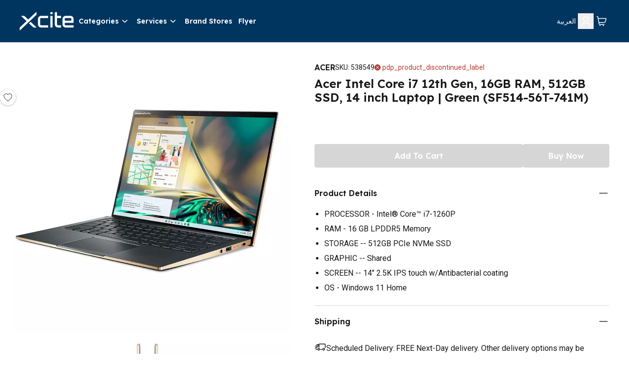

--- FILE ---
content_type: text/html; charset=utf-8
request_url: https://www.xcite.com/acer-nx-k0hem-002-intel-core-i7-12th-gen-16gb-ram-512gb-ssd-14-inch-laptop-green/p
body_size: 42369
content:
<!DOCTYPE html><html lang="en-KW" dir="ltr"><head><meta charSet="UTF-8"/><meta name="viewport" content="width=device-width, initial-scale=1.0"/><meta http-equiv="X-UA-Compatible" content="ie=edge"/><meta name="p:domain_verify" content="540cd615c8bed8c7c3b527f7796cdd2c"/><meta name="robots" content="index, follow"/><link rel="alternate" hrefLang="ar-KW" href="https://www.xcite.com/ar-KW/acer-nx-k0hem-002-intel-core-i7-12th-gen-16gb-ram-512gb-ssd-14-inch-laptop-green/p"/><link rel="alternate" hrefLang="en-KW" href="https://www.xcite.com/acer-nx-k0hem-002-intel-core-i7-12th-gen-16gb-ram-512gb-ssd-14-inch-laptop-green/p"/><link rel="alternate" hrefLang="x-default" href="https://www.xcite.com/acer-nx-k0hem-002-intel-core-i7-12th-gen-16gb-ram-512gb-ssd-14-inch-laptop-green/p"/><link rel="canonical" href="https://www.xcite.com/acer-nx-k0hem-002-intel-core-i7-12th-gen-16gb-ram-512gb-ssd-14-inch-laptop-green/p"/><title>Acer NX.K0HEM.002 Intel Core i7 12th Gen, 16GB RAM, 512GB SSD, 14-inch Laptop -Green Price | Shop online - xcite Kuwait</title><meta name="description" content="Buy the latest laptop in Kuwait. Shop online and get the new laptop with free delivery from xcite. Order Now!"/><script type="application/ld+json">{
              "@context": "https://schema.org/",
              "@type": "ElectronicsStore",
              "brand": {
                "@type": "Thing",
                "name": "Xcite"
              },
              "name": "Xcite | Online Shopping in Kuwait | Alghanim Electronics",
              "legalName": "Xcite General Trading Co. SPC",
              "description": "Shop online at x-cite for the best deals in Kuwait. Buy your mobiles, mobile accessories, computers, kitchen appliances and more from the comfort of your home.",
              "url": "https://www.xcite.com",
              "contactPoint": {
                "@type": "ContactPoint",
                "email":"Xsupport@xcite.com",
                "telephone": "1803535",
                "contactType": "Customer Support"
              },
              "openingHours": "Mo,Tu,We,Th,Fr,Sa,Su 09:00-22:00",
              "logo": "https://www.xcite.com/assets/icons/xcite-logo.png",
              "image": "https://www.xcite.com/assets/icons/xcite-logo.png",
              "sameAs": ["https://twitter.com/xcitealghanim", "https://www.facebook.com/XcitebyAlghanim", "https://instagram.com/xcitealghanim", "https://www.snapchat.com/@xcitealghanim", "https://www.tiktok.com/@xcitealghanim", "https://www.youtube.com/user/Xcitealghanim"],
              "address": {"@type": "PostalAddress", "streetAddress": "Al-Shuhada Street", "addressLocality": "Sharq", "addressRegion": "Kuwait", "postalCode": "13001"}

            }</script><link rel="preload" as="image" imageSrcSet="https://cdn.media.amplience.net/i/xcite/538549-01?img404=default&amp;w=1080&amp;qlt=75&amp;fmt=auto 1x, https://cdn.media.amplience.net/i/xcite/538549-01?img404=default&amp;w=2048&amp;qlt=75&amp;fmt=auto 2x"/><link rel="preload" as="image" imageSrcSet="https://cdn.media.amplience.net/i/xcite/538549-02?img404=default&amp;w=1080&amp;qlt=75&amp;fmt=auto 1x, https://cdn.media.amplience.net/i/xcite/538549-02?img404=default&amp;w=2048&amp;qlt=75&amp;fmt=auto 2x"/><link rel="preload" as="image" imageSrcSet="https://cdn.media.amplience.net/i/xcite/538549-03?img404=default&amp;w=1080&amp;qlt=75&amp;fmt=auto 1x, https://cdn.media.amplience.net/i/xcite/538549-03?img404=default&amp;w=2048&amp;qlt=75&amp;fmt=auto 2x"/><link rel="preload" as="image" imageSrcSet="https://cdn.media.amplience.net/i/xcite/538549-04?img404=default&amp;w=1080&amp;qlt=75&amp;fmt=auto 1x, https://cdn.media.amplience.net/i/xcite/538549-04?img404=default&amp;w=2048&amp;qlt=75&amp;fmt=auto 2x"/><link rel="preload" as="image" imageSrcSet="https://cdn.media.amplience.net/i/xcite/538549-05?img404=default&amp;w=1080&amp;qlt=75&amp;fmt=auto 1x, https://cdn.media.amplience.net/i/xcite/538549-05?img404=default&amp;w=2048&amp;qlt=75&amp;fmt=auto 2x"/><meta name="next-head-count" content="17"/><link rel="preconnect" href="https://fonts.googleapis.com"/><link rel="preconnect" href="https://fonts.gstatic.com" crossorigin="anonymous"/><link rel="stylesheet" media="print" data-href="https://fonts.googleapis.com/css2?family=Lexend:wght@300;600&amp;family=Roboto:wght@400;700&amp;family=Tajawal:wght@300;500;700&amp;display=swap"/><noscript><link rel="stylesheet" data-href="https://fonts.googleapis.com/css2?family=Lexend:wght@300;600&amp;family=Roboto:wght@400;700&amp;family=Tajawal:wght@300;500;700&amp;display=swap"/></noscript><link rel="prefetch" href="https://cdn.jsdelivr.net/npm/instantsearch.css@7.3.1/themes/reset-min.css" as="style" integrity="sha256-t2ATOGCtAIZNnzER679jwcFcKYfLlw01gli6F6oszk8=" crossorigin="anonymous"/><link rel="preconnect" href="https://fonts.gstatic.com" crossorigin /><link rel="preload" href="/_next/static/css/d2ee7316241af151.css" as="style"/><link rel="stylesheet" href="/_next/static/css/d2ee7316241af151.css" data-n-g=""/><link rel="preload" href="/_next/static/css/49c97e5d6e97c892.css" as="style"/><link rel="stylesheet" href="/_next/static/css/49c97e5d6e97c892.css" data-n-p=""/><link rel="preload" href="/_next/static/css/7435d8c8c421651e.css" as="style"/><link rel="stylesheet" href="/_next/static/css/7435d8c8c421651e.css" data-n-p=""/><noscript data-n-css=""></noscript><script defer="" nomodule="" src="/_next/static/chunks/polyfills-42372ed130431b0a.js"></script><script src="https://ajax.googleapis.com/ajax/libs/jquery/3.6.0/jquery.min.js" defer="" data-nscript="beforeInteractive"></script><script src="/_next/static/chunks/webpack-8dd09aa3eca154e6.js" defer=""></script><script src="/_next/static/chunks/framework-e952fed463eb8e34.js" defer=""></script><script src="/_next/static/chunks/main-e84b8557ee6d5656.js" defer=""></script><script src="/_next/static/chunks/pages/_app-ca191acec7d3054c.js" defer=""></script><script src="/_next/static/chunks/7d0bf13e-19dab5a1dd871f79.js" defer=""></script><script src="/_next/static/chunks/5c0b189e-88a4c9ffb3caa532.js" defer=""></script><script src="/_next/static/chunks/664-d98bd69cb3aa1387.js" defer=""></script><script src="/_next/static/chunks/134-96babadc36725831.js" defer=""></script><script src="/_next/static/chunks/407-a917e958c5dec60b.js" defer=""></script><script src="/_next/static/chunks/479-3750199a076ba4f5.js" defer=""></script><script src="/_next/static/chunks/pages/product/%5B%5B...slug%5D%5D-b8ba0c4191fca94f.js" defer=""></script><script src="/_next/static/EakAQy6auwxAhJ-REGpqw/_buildManifest.js" defer=""></script><script src="/_next/static/EakAQy6auwxAhJ-REGpqw/_ssgManifest.js" defer=""></script><style data-href="https://fonts.googleapis.com/css2?family=Lexend:wght@300;600&family=Roboto:wght@400;700&family=Tajawal:wght@300;500;700&display=swap">@font-face{font-family:'Lexend';font-style:normal;font-weight:300;font-display:swap;src:url(https://fonts.gstatic.com/l/font?kit=wlptgwvFAVdoq2_F94zlCfv0bz1WC2UW_LM&skey=77476a9438b362c8&v=v26) format('woff')}@font-face{font-family:'Lexend';font-style:normal;font-weight:600;font-display:swap;src:url(https://fonts.gstatic.com/l/font?kit=wlptgwvFAVdoq2_F94zlCfv0bz1WC-UR_LM&skey=77476a9438b362c8&v=v26) format('woff')}@font-face{font-family:'Roboto';font-style:normal;font-weight:400;font-stretch:normal;font-display:swap;src:url(https://fonts.gstatic.com/l/font?kit=KFOMCnqEu92Fr1ME7kSn66aGLdTylUAMQXC89YmC2DPNWubEbWmQ&skey=a0a0114a1dcab3ac&v=v50) format('woff')}@font-face{font-family:'Roboto';font-style:normal;font-weight:700;font-stretch:normal;font-display:swap;src:url(https://fonts.gstatic.com/l/font?kit=KFOMCnqEu92Fr1ME7kSn66aGLdTylUAMQXC89YmC2DPNWuYjammQ&skey=a0a0114a1dcab3ac&v=v50) format('woff')}@font-face{font-family:'Tajawal';font-style:normal;font-weight:300;font-display:swap;src:url(https://fonts.gstatic.com/l/font?kit=Iurf6YBj_oCad4k1l5qjLrU&skey=903211da6d95d408&v=v12) format('woff')}@font-face{font-family:'Tajawal';font-style:normal;font-weight:500;font-display:swap;src:url(https://fonts.gstatic.com/l/font?kit=Iurf6YBj_oCad4k1l8KiLrU&skey=5ed604fea35b581d&v=v12) format('woff')}@font-face{font-family:'Tajawal';font-style:normal;font-weight:700;font-display:swap;src:url(https://fonts.gstatic.com/l/font?kit=Iurf6YBj_oCad4k1l4qkLrU&skey=ac892a66ca3d9b4d&v=v12) format('woff')}@font-face{font-family:'Lexend';font-style:normal;font-weight:300;font-display:swap;src:url(https://fonts.gstatic.com/s/lexend/v26/wlpwgwvFAVdoq2_v9KQU82RHaBBX.woff2) format('woff2');unicode-range:U+0102-0103,U+0110-0111,U+0128-0129,U+0168-0169,U+01A0-01A1,U+01AF-01B0,U+0300-0301,U+0303-0304,U+0308-0309,U+0323,U+0329,U+1EA0-1EF9,U+20AB}@font-face{font-family:'Lexend';font-style:normal;font-weight:300;font-display:swap;src:url(https://fonts.gstatic.com/s/lexend/v26/wlpwgwvFAVdoq2_v9aQU82RHaBBX.woff2) format('woff2');unicode-range:U+0100-02BA,U+02BD-02C5,U+02C7-02CC,U+02CE-02D7,U+02DD-02FF,U+0304,U+0308,U+0329,U+1D00-1DBF,U+1E00-1E9F,U+1EF2-1EFF,U+2020,U+20A0-20AB,U+20AD-20C0,U+2113,U+2C60-2C7F,U+A720-A7FF}@font-face{font-family:'Lexend';font-style:normal;font-weight:300;font-display:swap;src:url(https://fonts.gstatic.com/s/lexend/v26/wlpwgwvFAVdoq2_v-6QU82RHaA.woff2) format('woff2');unicode-range:U+0000-00FF,U+0131,U+0152-0153,U+02BB-02BC,U+02C6,U+02DA,U+02DC,U+0304,U+0308,U+0329,U+2000-206F,U+20AC,U+2122,U+2191,U+2193,U+2212,U+2215,U+FEFF,U+FFFD}@font-face{font-family:'Lexend';font-style:normal;font-weight:600;font-display:swap;src:url(https://fonts.gstatic.com/s/lexend/v26/wlpwgwvFAVdoq2_v9KQU82RHaBBX.woff2) format('woff2');unicode-range:U+0102-0103,U+0110-0111,U+0128-0129,U+0168-0169,U+01A0-01A1,U+01AF-01B0,U+0300-0301,U+0303-0304,U+0308-0309,U+0323,U+0329,U+1EA0-1EF9,U+20AB}@font-face{font-family:'Lexend';font-style:normal;font-weight:600;font-display:swap;src:url(https://fonts.gstatic.com/s/lexend/v26/wlpwgwvFAVdoq2_v9aQU82RHaBBX.woff2) format('woff2');unicode-range:U+0100-02BA,U+02BD-02C5,U+02C7-02CC,U+02CE-02D7,U+02DD-02FF,U+0304,U+0308,U+0329,U+1D00-1DBF,U+1E00-1E9F,U+1EF2-1EFF,U+2020,U+20A0-20AB,U+20AD-20C0,U+2113,U+2C60-2C7F,U+A720-A7FF}@font-face{font-family:'Lexend';font-style:normal;font-weight:600;font-display:swap;src:url(https://fonts.gstatic.com/s/lexend/v26/wlpwgwvFAVdoq2_v-6QU82RHaA.woff2) format('woff2');unicode-range:U+0000-00FF,U+0131,U+0152-0153,U+02BB-02BC,U+02C6,U+02DA,U+02DC,U+0304,U+0308,U+0329,U+2000-206F,U+20AC,U+2122,U+2191,U+2193,U+2212,U+2215,U+FEFF,U+FFFD}@font-face{font-family:'Roboto';font-style:normal;font-weight:400;font-stretch:100%;font-display:swap;src:url(https://fonts.gstatic.com/s/roboto/v50/KFO7CnqEu92Fr1ME7kSn66aGLdTylUAMa3GUBHMdazTgWw.woff2) format('woff2');unicode-range:U+0460-052F,U+1C80-1C8A,U+20B4,U+2DE0-2DFF,U+A640-A69F,U+FE2E-FE2F}@font-face{font-family:'Roboto';font-style:normal;font-weight:400;font-stretch:100%;font-display:swap;src:url(https://fonts.gstatic.com/s/roboto/v50/KFO7CnqEu92Fr1ME7kSn66aGLdTylUAMa3iUBHMdazTgWw.woff2) format('woff2');unicode-range:U+0301,U+0400-045F,U+0490-0491,U+04B0-04B1,U+2116}@font-face{font-family:'Roboto';font-style:normal;font-weight:400;font-stretch:100%;font-display:swap;src:url(https://fonts.gstatic.com/s/roboto/v50/KFO7CnqEu92Fr1ME7kSn66aGLdTylUAMa3CUBHMdazTgWw.woff2) format('woff2');unicode-range:U+1F00-1FFF}@font-face{font-family:'Roboto';font-style:normal;font-weight:400;font-stretch:100%;font-display:swap;src:url(https://fonts.gstatic.com/s/roboto/v50/KFO7CnqEu92Fr1ME7kSn66aGLdTylUAMa3-UBHMdazTgWw.woff2) format('woff2');unicode-range:U+0370-0377,U+037A-037F,U+0384-038A,U+038C,U+038E-03A1,U+03A3-03FF}@font-face{font-family:'Roboto';font-style:normal;font-weight:400;font-stretch:100%;font-display:swap;src:url(https://fonts.gstatic.com/s/roboto/v50/KFO7CnqEu92Fr1ME7kSn66aGLdTylUAMawCUBHMdazTgWw.woff2) format('woff2');unicode-range:U+0302-0303,U+0305,U+0307-0308,U+0310,U+0312,U+0315,U+031A,U+0326-0327,U+032C,U+032F-0330,U+0332-0333,U+0338,U+033A,U+0346,U+034D,U+0391-03A1,U+03A3-03A9,U+03B1-03C9,U+03D1,U+03D5-03D6,U+03F0-03F1,U+03F4-03F5,U+2016-2017,U+2034-2038,U+203C,U+2040,U+2043,U+2047,U+2050,U+2057,U+205F,U+2070-2071,U+2074-208E,U+2090-209C,U+20D0-20DC,U+20E1,U+20E5-20EF,U+2100-2112,U+2114-2115,U+2117-2121,U+2123-214F,U+2190,U+2192,U+2194-21AE,U+21B0-21E5,U+21F1-21F2,U+21F4-2211,U+2213-2214,U+2216-22FF,U+2308-230B,U+2310,U+2319,U+231C-2321,U+2336-237A,U+237C,U+2395,U+239B-23B7,U+23D0,U+23DC-23E1,U+2474-2475,U+25AF,U+25B3,U+25B7,U+25BD,U+25C1,U+25CA,U+25CC,U+25FB,U+266D-266F,U+27C0-27FF,U+2900-2AFF,U+2B0E-2B11,U+2B30-2B4C,U+2BFE,U+3030,U+FF5B,U+FF5D,U+1D400-1D7FF,U+1EE00-1EEFF}@font-face{font-family:'Roboto';font-style:normal;font-weight:400;font-stretch:100%;font-display:swap;src:url(https://fonts.gstatic.com/s/roboto/v50/KFO7CnqEu92Fr1ME7kSn66aGLdTylUAMaxKUBHMdazTgWw.woff2) format('woff2');unicode-range:U+0001-000C,U+000E-001F,U+007F-009F,U+20DD-20E0,U+20E2-20E4,U+2150-218F,U+2190,U+2192,U+2194-2199,U+21AF,U+21E6-21F0,U+21F3,U+2218-2219,U+2299,U+22C4-22C6,U+2300-243F,U+2440-244A,U+2460-24FF,U+25A0-27BF,U+2800-28FF,U+2921-2922,U+2981,U+29BF,U+29EB,U+2B00-2BFF,U+4DC0-4DFF,U+FFF9-FFFB,U+10140-1018E,U+10190-1019C,U+101A0,U+101D0-101FD,U+102E0-102FB,U+10E60-10E7E,U+1D2C0-1D2D3,U+1D2E0-1D37F,U+1F000-1F0FF,U+1F100-1F1AD,U+1F1E6-1F1FF,U+1F30D-1F30F,U+1F315,U+1F31C,U+1F31E,U+1F320-1F32C,U+1F336,U+1F378,U+1F37D,U+1F382,U+1F393-1F39F,U+1F3A7-1F3A8,U+1F3AC-1F3AF,U+1F3C2,U+1F3C4-1F3C6,U+1F3CA-1F3CE,U+1F3D4-1F3E0,U+1F3ED,U+1F3F1-1F3F3,U+1F3F5-1F3F7,U+1F408,U+1F415,U+1F41F,U+1F426,U+1F43F,U+1F441-1F442,U+1F444,U+1F446-1F449,U+1F44C-1F44E,U+1F453,U+1F46A,U+1F47D,U+1F4A3,U+1F4B0,U+1F4B3,U+1F4B9,U+1F4BB,U+1F4BF,U+1F4C8-1F4CB,U+1F4D6,U+1F4DA,U+1F4DF,U+1F4E3-1F4E6,U+1F4EA-1F4ED,U+1F4F7,U+1F4F9-1F4FB,U+1F4FD-1F4FE,U+1F503,U+1F507-1F50B,U+1F50D,U+1F512-1F513,U+1F53E-1F54A,U+1F54F-1F5FA,U+1F610,U+1F650-1F67F,U+1F687,U+1F68D,U+1F691,U+1F694,U+1F698,U+1F6AD,U+1F6B2,U+1F6B9-1F6BA,U+1F6BC,U+1F6C6-1F6CF,U+1F6D3-1F6D7,U+1F6E0-1F6EA,U+1F6F0-1F6F3,U+1F6F7-1F6FC,U+1F700-1F7FF,U+1F800-1F80B,U+1F810-1F847,U+1F850-1F859,U+1F860-1F887,U+1F890-1F8AD,U+1F8B0-1F8BB,U+1F8C0-1F8C1,U+1F900-1F90B,U+1F93B,U+1F946,U+1F984,U+1F996,U+1F9E9,U+1FA00-1FA6F,U+1FA70-1FA7C,U+1FA80-1FA89,U+1FA8F-1FAC6,U+1FACE-1FADC,U+1FADF-1FAE9,U+1FAF0-1FAF8,U+1FB00-1FBFF}@font-face{font-family:'Roboto';font-style:normal;font-weight:400;font-stretch:100%;font-display:swap;src:url(https://fonts.gstatic.com/s/roboto/v50/KFO7CnqEu92Fr1ME7kSn66aGLdTylUAMa3OUBHMdazTgWw.woff2) format('woff2');unicode-range:U+0102-0103,U+0110-0111,U+0128-0129,U+0168-0169,U+01A0-01A1,U+01AF-01B0,U+0300-0301,U+0303-0304,U+0308-0309,U+0323,U+0329,U+1EA0-1EF9,U+20AB}@font-face{font-family:'Roboto';font-style:normal;font-weight:400;font-stretch:100%;font-display:swap;src:url(https://fonts.gstatic.com/s/roboto/v50/KFO7CnqEu92Fr1ME7kSn66aGLdTylUAMa3KUBHMdazTgWw.woff2) format('woff2');unicode-range:U+0100-02BA,U+02BD-02C5,U+02C7-02CC,U+02CE-02D7,U+02DD-02FF,U+0304,U+0308,U+0329,U+1D00-1DBF,U+1E00-1E9F,U+1EF2-1EFF,U+2020,U+20A0-20AB,U+20AD-20C0,U+2113,U+2C60-2C7F,U+A720-A7FF}@font-face{font-family:'Roboto';font-style:normal;font-weight:400;font-stretch:100%;font-display:swap;src:url(https://fonts.gstatic.com/s/roboto/v50/KFO7CnqEu92Fr1ME7kSn66aGLdTylUAMa3yUBHMdazQ.woff2) format('woff2');unicode-range:U+0000-00FF,U+0131,U+0152-0153,U+02BB-02BC,U+02C6,U+02DA,U+02DC,U+0304,U+0308,U+0329,U+2000-206F,U+20AC,U+2122,U+2191,U+2193,U+2212,U+2215,U+FEFF,U+FFFD}@font-face{font-family:'Roboto';font-style:normal;font-weight:700;font-stretch:100%;font-display:swap;src:url(https://fonts.gstatic.com/s/roboto/v50/KFO7CnqEu92Fr1ME7kSn66aGLdTylUAMa3GUBHMdazTgWw.woff2) format('woff2');unicode-range:U+0460-052F,U+1C80-1C8A,U+20B4,U+2DE0-2DFF,U+A640-A69F,U+FE2E-FE2F}@font-face{font-family:'Roboto';font-style:normal;font-weight:700;font-stretch:100%;font-display:swap;src:url(https://fonts.gstatic.com/s/roboto/v50/KFO7CnqEu92Fr1ME7kSn66aGLdTylUAMa3iUBHMdazTgWw.woff2) format('woff2');unicode-range:U+0301,U+0400-045F,U+0490-0491,U+04B0-04B1,U+2116}@font-face{font-family:'Roboto';font-style:normal;font-weight:700;font-stretch:100%;font-display:swap;src:url(https://fonts.gstatic.com/s/roboto/v50/KFO7CnqEu92Fr1ME7kSn66aGLdTylUAMa3CUBHMdazTgWw.woff2) format('woff2');unicode-range:U+1F00-1FFF}@font-face{font-family:'Roboto';font-style:normal;font-weight:700;font-stretch:100%;font-display:swap;src:url(https://fonts.gstatic.com/s/roboto/v50/KFO7CnqEu92Fr1ME7kSn66aGLdTylUAMa3-UBHMdazTgWw.woff2) format('woff2');unicode-range:U+0370-0377,U+037A-037F,U+0384-038A,U+038C,U+038E-03A1,U+03A3-03FF}@font-face{font-family:'Roboto';font-style:normal;font-weight:700;font-stretch:100%;font-display:swap;src:url(https://fonts.gstatic.com/s/roboto/v50/KFO7CnqEu92Fr1ME7kSn66aGLdTylUAMawCUBHMdazTgWw.woff2) format('woff2');unicode-range:U+0302-0303,U+0305,U+0307-0308,U+0310,U+0312,U+0315,U+031A,U+0326-0327,U+032C,U+032F-0330,U+0332-0333,U+0338,U+033A,U+0346,U+034D,U+0391-03A1,U+03A3-03A9,U+03B1-03C9,U+03D1,U+03D5-03D6,U+03F0-03F1,U+03F4-03F5,U+2016-2017,U+2034-2038,U+203C,U+2040,U+2043,U+2047,U+2050,U+2057,U+205F,U+2070-2071,U+2074-208E,U+2090-209C,U+20D0-20DC,U+20E1,U+20E5-20EF,U+2100-2112,U+2114-2115,U+2117-2121,U+2123-214F,U+2190,U+2192,U+2194-21AE,U+21B0-21E5,U+21F1-21F2,U+21F4-2211,U+2213-2214,U+2216-22FF,U+2308-230B,U+2310,U+2319,U+231C-2321,U+2336-237A,U+237C,U+2395,U+239B-23B7,U+23D0,U+23DC-23E1,U+2474-2475,U+25AF,U+25B3,U+25B7,U+25BD,U+25C1,U+25CA,U+25CC,U+25FB,U+266D-266F,U+27C0-27FF,U+2900-2AFF,U+2B0E-2B11,U+2B30-2B4C,U+2BFE,U+3030,U+FF5B,U+FF5D,U+1D400-1D7FF,U+1EE00-1EEFF}@font-face{font-family:'Roboto';font-style:normal;font-weight:700;font-stretch:100%;font-display:swap;src:url(https://fonts.gstatic.com/s/roboto/v50/KFO7CnqEu92Fr1ME7kSn66aGLdTylUAMaxKUBHMdazTgWw.woff2) format('woff2');unicode-range:U+0001-000C,U+000E-001F,U+007F-009F,U+20DD-20E0,U+20E2-20E4,U+2150-218F,U+2190,U+2192,U+2194-2199,U+21AF,U+21E6-21F0,U+21F3,U+2218-2219,U+2299,U+22C4-22C6,U+2300-243F,U+2440-244A,U+2460-24FF,U+25A0-27BF,U+2800-28FF,U+2921-2922,U+2981,U+29BF,U+29EB,U+2B00-2BFF,U+4DC0-4DFF,U+FFF9-FFFB,U+10140-1018E,U+10190-1019C,U+101A0,U+101D0-101FD,U+102E0-102FB,U+10E60-10E7E,U+1D2C0-1D2D3,U+1D2E0-1D37F,U+1F000-1F0FF,U+1F100-1F1AD,U+1F1E6-1F1FF,U+1F30D-1F30F,U+1F315,U+1F31C,U+1F31E,U+1F320-1F32C,U+1F336,U+1F378,U+1F37D,U+1F382,U+1F393-1F39F,U+1F3A7-1F3A8,U+1F3AC-1F3AF,U+1F3C2,U+1F3C4-1F3C6,U+1F3CA-1F3CE,U+1F3D4-1F3E0,U+1F3ED,U+1F3F1-1F3F3,U+1F3F5-1F3F7,U+1F408,U+1F415,U+1F41F,U+1F426,U+1F43F,U+1F441-1F442,U+1F444,U+1F446-1F449,U+1F44C-1F44E,U+1F453,U+1F46A,U+1F47D,U+1F4A3,U+1F4B0,U+1F4B3,U+1F4B9,U+1F4BB,U+1F4BF,U+1F4C8-1F4CB,U+1F4D6,U+1F4DA,U+1F4DF,U+1F4E3-1F4E6,U+1F4EA-1F4ED,U+1F4F7,U+1F4F9-1F4FB,U+1F4FD-1F4FE,U+1F503,U+1F507-1F50B,U+1F50D,U+1F512-1F513,U+1F53E-1F54A,U+1F54F-1F5FA,U+1F610,U+1F650-1F67F,U+1F687,U+1F68D,U+1F691,U+1F694,U+1F698,U+1F6AD,U+1F6B2,U+1F6B9-1F6BA,U+1F6BC,U+1F6C6-1F6CF,U+1F6D3-1F6D7,U+1F6E0-1F6EA,U+1F6F0-1F6F3,U+1F6F7-1F6FC,U+1F700-1F7FF,U+1F800-1F80B,U+1F810-1F847,U+1F850-1F859,U+1F860-1F887,U+1F890-1F8AD,U+1F8B0-1F8BB,U+1F8C0-1F8C1,U+1F900-1F90B,U+1F93B,U+1F946,U+1F984,U+1F996,U+1F9E9,U+1FA00-1FA6F,U+1FA70-1FA7C,U+1FA80-1FA89,U+1FA8F-1FAC6,U+1FACE-1FADC,U+1FADF-1FAE9,U+1FAF0-1FAF8,U+1FB00-1FBFF}@font-face{font-family:'Roboto';font-style:normal;font-weight:700;font-stretch:100%;font-display:swap;src:url(https://fonts.gstatic.com/s/roboto/v50/KFO7CnqEu92Fr1ME7kSn66aGLdTylUAMa3OUBHMdazTgWw.woff2) format('woff2');unicode-range:U+0102-0103,U+0110-0111,U+0128-0129,U+0168-0169,U+01A0-01A1,U+01AF-01B0,U+0300-0301,U+0303-0304,U+0308-0309,U+0323,U+0329,U+1EA0-1EF9,U+20AB}@font-face{font-family:'Roboto';font-style:normal;font-weight:700;font-stretch:100%;font-display:swap;src:url(https://fonts.gstatic.com/s/roboto/v50/KFO7CnqEu92Fr1ME7kSn66aGLdTylUAMa3KUBHMdazTgWw.woff2) format('woff2');unicode-range:U+0100-02BA,U+02BD-02C5,U+02C7-02CC,U+02CE-02D7,U+02DD-02FF,U+0304,U+0308,U+0329,U+1D00-1DBF,U+1E00-1E9F,U+1EF2-1EFF,U+2020,U+20A0-20AB,U+20AD-20C0,U+2113,U+2C60-2C7F,U+A720-A7FF}@font-face{font-family:'Roboto';font-style:normal;font-weight:700;font-stretch:100%;font-display:swap;src:url(https://fonts.gstatic.com/s/roboto/v50/KFO7CnqEu92Fr1ME7kSn66aGLdTylUAMa3yUBHMdazQ.woff2) format('woff2');unicode-range:U+0000-00FF,U+0131,U+0152-0153,U+02BB-02BC,U+02C6,U+02DA,U+02DC,U+0304,U+0308,U+0329,U+2000-206F,U+20AC,U+2122,U+2191,U+2193,U+2212,U+2215,U+FEFF,U+FFFD}@font-face{font-family:'Tajawal';font-style:normal;font-weight:300;font-display:swap;src:url(https://fonts.gstatic.com/s/tajawal/v12/Iurf6YBj_oCad4k1l5qjHrRpiZtK6GwN9w.woff2) format('woff2');unicode-range:U+0600-06FF,U+0750-077F,U+0870-088E,U+0890-0891,U+0897-08E1,U+08E3-08FF,U+200C-200E,U+2010-2011,U+204F,U+2E41,U+FB50-FDFF,U+FE70-FE74,U+FE76-FEFC,U+102E0-102FB,U+10E60-10E7E,U+10EC2-10EC4,U+10EFC-10EFF,U+1EE00-1EE03,U+1EE05-1EE1F,U+1EE21-1EE22,U+1EE24,U+1EE27,U+1EE29-1EE32,U+1EE34-1EE37,U+1EE39,U+1EE3B,U+1EE42,U+1EE47,U+1EE49,U+1EE4B,U+1EE4D-1EE4F,U+1EE51-1EE52,U+1EE54,U+1EE57,U+1EE59,U+1EE5B,U+1EE5D,U+1EE5F,U+1EE61-1EE62,U+1EE64,U+1EE67-1EE6A,U+1EE6C-1EE72,U+1EE74-1EE77,U+1EE79-1EE7C,U+1EE7E,U+1EE80-1EE89,U+1EE8B-1EE9B,U+1EEA1-1EEA3,U+1EEA5-1EEA9,U+1EEAB-1EEBB,U+1EEF0-1EEF1}@font-face{font-family:'Tajawal';font-style:normal;font-weight:300;font-display:swap;src:url(https://fonts.gstatic.com/s/tajawal/v12/Iurf6YBj_oCad4k1l5qjHrFpiZtK6Gw.woff2) format('woff2');unicode-range:U+0000-00FF,U+0131,U+0152-0153,U+02BB-02BC,U+02C6,U+02DA,U+02DC,U+0304,U+0308,U+0329,U+2000-206F,U+20AC,U+2122,U+2191,U+2193,U+2212,U+2215,U+FEFF,U+FFFD}@font-face{font-family:'Tajawal';font-style:normal;font-weight:500;font-display:swap;src:url(https://fonts.gstatic.com/s/tajawal/v12/Iurf6YBj_oCad4k1l8KiHrRpiZtK6GwN9w.woff2) format('woff2');unicode-range:U+0600-06FF,U+0750-077F,U+0870-088E,U+0890-0891,U+0897-08E1,U+08E3-08FF,U+200C-200E,U+2010-2011,U+204F,U+2E41,U+FB50-FDFF,U+FE70-FE74,U+FE76-FEFC,U+102E0-102FB,U+10E60-10E7E,U+10EC2-10EC4,U+10EFC-10EFF,U+1EE00-1EE03,U+1EE05-1EE1F,U+1EE21-1EE22,U+1EE24,U+1EE27,U+1EE29-1EE32,U+1EE34-1EE37,U+1EE39,U+1EE3B,U+1EE42,U+1EE47,U+1EE49,U+1EE4B,U+1EE4D-1EE4F,U+1EE51-1EE52,U+1EE54,U+1EE57,U+1EE59,U+1EE5B,U+1EE5D,U+1EE5F,U+1EE61-1EE62,U+1EE64,U+1EE67-1EE6A,U+1EE6C-1EE72,U+1EE74-1EE77,U+1EE79-1EE7C,U+1EE7E,U+1EE80-1EE89,U+1EE8B-1EE9B,U+1EEA1-1EEA3,U+1EEA5-1EEA9,U+1EEAB-1EEBB,U+1EEF0-1EEF1}@font-face{font-family:'Tajawal';font-style:normal;font-weight:500;font-display:swap;src:url(https://fonts.gstatic.com/s/tajawal/v12/Iurf6YBj_oCad4k1l8KiHrFpiZtK6Gw.woff2) format('woff2');unicode-range:U+0000-00FF,U+0131,U+0152-0153,U+02BB-02BC,U+02C6,U+02DA,U+02DC,U+0304,U+0308,U+0329,U+2000-206F,U+20AC,U+2122,U+2191,U+2193,U+2212,U+2215,U+FEFF,U+FFFD}@font-face{font-family:'Tajawal';font-style:normal;font-weight:700;font-display:swap;src:url(https://fonts.gstatic.com/s/tajawal/v12/Iurf6YBj_oCad4k1l4qkHrRpiZtK6GwN9w.woff2) format('woff2');unicode-range:U+0600-06FF,U+0750-077F,U+0870-088E,U+0890-0891,U+0897-08E1,U+08E3-08FF,U+200C-200E,U+2010-2011,U+204F,U+2E41,U+FB50-FDFF,U+FE70-FE74,U+FE76-FEFC,U+102E0-102FB,U+10E60-10E7E,U+10EC2-10EC4,U+10EFC-10EFF,U+1EE00-1EE03,U+1EE05-1EE1F,U+1EE21-1EE22,U+1EE24,U+1EE27,U+1EE29-1EE32,U+1EE34-1EE37,U+1EE39,U+1EE3B,U+1EE42,U+1EE47,U+1EE49,U+1EE4B,U+1EE4D-1EE4F,U+1EE51-1EE52,U+1EE54,U+1EE57,U+1EE59,U+1EE5B,U+1EE5D,U+1EE5F,U+1EE61-1EE62,U+1EE64,U+1EE67-1EE6A,U+1EE6C-1EE72,U+1EE74-1EE77,U+1EE79-1EE7C,U+1EE7E,U+1EE80-1EE89,U+1EE8B-1EE9B,U+1EEA1-1EEA3,U+1EEA5-1EEA9,U+1EEAB-1EEBB,U+1EEF0-1EEF1}@font-face{font-family:'Tajawal';font-style:normal;font-weight:700;font-display:swap;src:url(https://fonts.gstatic.com/s/tajawal/v12/Iurf6YBj_oCad4k1l4qkHrFpiZtK6Gw.woff2) format('woff2');unicode-range:U+0000-00FF,U+0131,U+0152-0153,U+02BB-02BC,U+02C6,U+02DA,U+02DC,U+0304,U+0308,U+0329,U+2000-206F,U+20AC,U+2122,U+2191,U+2193,U+2212,U+2215,U+FEFF,U+FFFD}</style></head><body><noscript><iframe src="https://www.googletagmanager.com/ns.html?id=GTM-KGNTST" height="0" width="0" style="display:none;visibility:hidden"></iframe></noscript><div id="__next"><header class="Header_headerWrapper__uF9Fn " data-cs-capture="true"><div class="Header_header__lQLoK"><div class="w-9 sp:w-28 flex-none z-50 Header_headerLogo__BQ_pI"><a href="/"><img src="/assets/icons/logo.svg" alt="Xcite Logo" width="1178" height="402" loading="eager" decoding="async"/></a></div><button class="Header_headerMenu__XyeaB"><svg width="24" height="24" viewBox="0 0 24 24" fill="current" xmlns="http://www.w3.org/2000/svg" class="w-6 h-6" stroke="white"><path d="M3 17.5391H21.75" stroke="white" stroke-width="1.5" stroke-linecap="round" stroke-linejoin="round"></path><path d="M3 11.7695H21.75" stroke="white" stroke-width="1.5" stroke-linecap="round" stroke-linejoin="round"></path><path d="M3 6H21.75" stroke="white" stroke-width="1.5" stroke-linecap="round" stroke-linejoin="round"></path></svg></button><div class="hidden Header_navigationWrapper__PmYYV"><div class="sm:hidden text-black mb-5 flex justify-end"><a href="/ar-KW/acer-nx-k0hem-002-intel-core-i7-12th-gen-16gb-ram-512gb-ssd-14-inch-laptop-green/p" class="block typography-small cursor-pointer p-1 z-50 border-[1px] border-primary-900 rounded text-primary-900 inline-block px-3 py-2 text-3xl">العربية</a></div><div><div class="Header_navigationLink__yUNWB Header_navigationLinkWithChildren__Mc29j false hidden sp:block">Categories<svg width="100%" height="100%" viewBox="0 0 24 24" fill="none" xmlns="http://www.w3.org/2000/svg" class="text-white w-6 h-6 stroke-current hidden sp:block"><path d="M16.5 10L12.212 14.2876C12.1842 14.3155 12.1511 14.3376 12.1148 14.3527C12.0784 14.3677 12.0394 14.3755 12 14.3755C11.9606 14.3755 11.9216 14.3677 11.8852 14.3527C11.8489 14.3376 11.8158 14.3155 11.788 14.2876L7.5 10" stroke="current" stroke-width="1.5" stroke-linecap="round" stroke-linejoin="round"></path></svg></div><span class="Header_navigationLink__yUNWB false block sp:hidden">Categories</span><div class="Header_navigationFlyout__3RTIn sp:hidden"><div class="bg-white sp:px-10 sp:py-12 sp:min-w-[480px]"><ul class="mb-5"><li class="py-3 sp:px-5 cursor-pointer active:bg-primary-50 rounded bg-white"><div class="flex flex-row justify-between items-center"><h5>Computers &amp; Tablets</h5><svg width="100%" height="100%" fill="none" stroke="current" stroke-width="1.5" stroke-linecap="round" stroke-linejoin="round" xmlns="http://www.w3.org/2000/svg" class="text-black w-8 h-4 stroke-current ltr:rotate-180"><path d="M11.67 5 6.906 9.764a.333.333 0 0 0 0 .472L11.67 15"></path></svg></div></li><li class="py-3 sp:px-5 cursor-pointer active:bg-primary-50 rounded bg-white"><div class="flex flex-row justify-between items-center"><h5>Phones &amp; Personal Audio</h5><svg width="100%" height="100%" fill="none" stroke="current" stroke-width="1.5" stroke-linecap="round" stroke-linejoin="round" xmlns="http://www.w3.org/2000/svg" class="text-black w-8 h-4 stroke-current ltr:rotate-180"><path d="M11.67 5 6.906 9.764a.333.333 0 0 0 0 .472L11.67 15"></path></svg></div></li><li class="py-3 sp:px-5 cursor-pointer active:bg-primary-50 rounded bg-white"><div class="flex flex-row justify-between items-center"><h5>TVs, Home Theaters &amp; Projectors</h5><svg width="100%" height="100%" fill="none" stroke="current" stroke-width="1.5" stroke-linecap="round" stroke-linejoin="round" xmlns="http://www.w3.org/2000/svg" class="text-black w-8 h-4 stroke-current ltr:rotate-180"><path d="M11.67 5 6.906 9.764a.333.333 0 0 0 0 .472L11.67 15"></path></svg></div></li><li class="py-3 sp:px-5 cursor-pointer active:bg-primary-50 rounded bg-white"><div class="flex flex-row justify-between items-center"><h5>Gaming</h5><svg width="100%" height="100%" fill="none" stroke="current" stroke-width="1.5" stroke-linecap="round" stroke-linejoin="round" xmlns="http://www.w3.org/2000/svg" class="text-black w-8 h-4 stroke-current ltr:rotate-180"><path d="M11.67 5 6.906 9.764a.333.333 0 0 0 0 .472L11.67 15"></path></svg></div></li><li class="py-3 sp:px-5 cursor-pointer active:bg-primary-50 rounded bg-white"><div class="flex flex-row justify-between items-center"><h5>Digital Gift Cards</h5><svg width="100%" height="100%" fill="none" stroke="current" stroke-width="1.5" stroke-linecap="round" stroke-linejoin="round" xmlns="http://www.w3.org/2000/svg" class="text-black w-8 h-4 stroke-current ltr:rotate-180"><path d="M11.67 5 6.906 9.764a.333.333 0 0 0 0 .472L11.67 15"></path></svg></div></li><li class="py-3 sp:px-5 cursor-pointer active:bg-primary-50 rounded bg-white"><div class="flex flex-row justify-between items-center"><h5>Large Home Appliances</h5><svg width="100%" height="100%" fill="none" stroke="current" stroke-width="1.5" stroke-linecap="round" stroke-linejoin="round" xmlns="http://www.w3.org/2000/svg" class="text-black w-8 h-4 stroke-current ltr:rotate-180"><path d="M11.67 5 6.906 9.764a.333.333 0 0 0 0 .472L11.67 15"></path></svg></div></li><li class="py-3 sp:px-5 cursor-pointer active:bg-primary-50 rounded bg-white"><div class="flex flex-row justify-between items-center"><h5>Small Home Appliances</h5><svg width="100%" height="100%" fill="none" stroke="current" stroke-width="1.5" stroke-linecap="round" stroke-linejoin="round" xmlns="http://www.w3.org/2000/svg" class="text-black w-8 h-4 stroke-current ltr:rotate-180"><path d="M11.67 5 6.906 9.764a.333.333 0 0 0 0 .472L11.67 15"></path></svg></div></li><li class="py-3 sp:px-5 cursor-pointer active:bg-primary-50 rounded bg-white"><div class="flex flex-row justify-between items-center"><h5>Air Conditioning</h5><svg width="100%" height="100%" fill="none" stroke="current" stroke-width="1.5" stroke-linecap="round" stroke-linejoin="round" xmlns="http://www.w3.org/2000/svg" class="text-black w-8 h-4 stroke-current ltr:rotate-180"><path d="M11.67 5 6.906 9.764a.333.333 0 0 0 0 .472L11.67 15"></path></svg></div></li><li class="py-3 sp:px-5 cursor-pointer active:bg-primary-50 rounded bg-white"><div class="flex flex-row justify-between items-center"><h5>Cameras &amp; Drones</h5><svg width="100%" height="100%" fill="none" stroke="current" stroke-width="1.5" stroke-linecap="round" stroke-linejoin="round" xmlns="http://www.w3.org/2000/svg" class="text-black w-8 h-4 stroke-current ltr:rotate-180"><path d="M11.67 5 6.906 9.764a.333.333 0 0 0 0 .472L11.67 15"></path></svg></div></li><li class="py-3 sp:px-5 cursor-pointer active:bg-primary-50 rounded bg-white"><div class="flex flex-row justify-between items-center"><h5>Smart Home</h5><svg width="100%" height="100%" fill="none" stroke="current" stroke-width="1.5" stroke-linecap="round" stroke-linejoin="round" xmlns="http://www.w3.org/2000/svg" class="text-black w-8 h-4 stroke-current ltr:rotate-180"><path d="M11.67 5 6.906 9.764a.333.333 0 0 0 0 .472L11.67 15"></path></svg></div></li><li class="py-3 sp:px-5 cursor-pointer active:bg-primary-50 rounded bg-white"><div class="flex flex-row justify-between items-center"><h5>Health, Gym &amp; Personal Care</h5><svg width="100%" height="100%" fill="none" stroke="current" stroke-width="1.5" stroke-linecap="round" stroke-linejoin="round" xmlns="http://www.w3.org/2000/svg" class="text-black w-8 h-4 stroke-current ltr:rotate-180"><path d="M11.67 5 6.906 9.764a.333.333 0 0 0 0 .472L11.67 15"></path></svg></div></li><li class="py-3 sp:px-5 cursor-pointer active:bg-primary-50 rounded bg-white"><div class="flex flex-row justify-between items-center"><h5>Toys &amp; Kids Essentials</h5><svg width="100%" height="100%" fill="none" stroke="current" stroke-width="1.5" stroke-linecap="round" stroke-linejoin="round" xmlns="http://www.w3.org/2000/svg" class="text-black w-8 h-4 stroke-current ltr:rotate-180"><path d="M11.67 5 6.906 9.764a.333.333 0 0 0 0 .472L11.67 15"></path></svg></div></li><li class="py-3 sp:px-5 cursor-pointer active:bg-primary-50 rounded bg-white"><div class="flex flex-row justify-between items-center"><h5>Outdoor &amp; Travel</h5><svg width="100%" height="100%" fill="none" stroke="current" stroke-width="1.5" stroke-linecap="round" stroke-linejoin="round" xmlns="http://www.w3.org/2000/svg" class="text-black w-8 h-4 stroke-current ltr:rotate-180"><path d="M11.67 5 6.906 9.764a.333.333 0 0 0 0 .472L11.67 15"></path></svg></div></li><li class="py-3 sp:px-5 cursor-pointer active:bg-primary-50 rounded bg-white"><div class="flex flex-row justify-between items-center"><h5>Watches</h5><svg width="100%" height="100%" fill="none" stroke="current" stroke-width="1.5" stroke-linecap="round" stroke-linejoin="round" xmlns="http://www.w3.org/2000/svg" class="text-black w-8 h-4 stroke-current ltr:rotate-180"><path d="M11.67 5 6.906 9.764a.333.333 0 0 0 0 .472L11.67 15"></path></svg></div></li><li class="py-3 sp:px-5 cursor-pointer active:bg-primary-50 rounded bg-white"><div class="flex flex-row justify-between items-center"><h5>Perfumes</h5><svg width="100%" height="100%" fill="none" stroke="current" stroke-width="1.5" stroke-linecap="round" stroke-linejoin="round" xmlns="http://www.w3.org/2000/svg" class="text-black w-8 h-4 stroke-current ltr:rotate-180"><path d="M11.67 5 6.906 9.764a.333.333 0 0 0 0 .472L11.67 15"></path></svg></div></li></ul></div></div></div><div><div class="Header_navigationLink__yUNWB Header_navigationLinkWithChildren__Mc29j false hidden sp:block">Services<svg width="100%" height="100%" viewBox="0 0 24 24" fill="none" xmlns="http://www.w3.org/2000/svg" class="text-white w-6 h-6 stroke-current hidden sp:block"><path d="M16.5 10L12.212 14.2876C12.1842 14.3155 12.1511 14.3376 12.1148 14.3527C12.0784 14.3677 12.0394 14.3755 12 14.3755C11.9606 14.3755 11.9216 14.3677 11.8852 14.3527C11.8489 14.3376 11.8158 14.3155 11.788 14.2876L7.5 10" stroke="current" stroke-width="1.5" stroke-linecap="round" stroke-linejoin="round"></path></svg></div><span class="Header_navigationLink__yUNWB false block sp:hidden">Services</span><div class="Header_navigationFlyout__3RTIn sp:hidden"><div class="bg-white sp:px-10 sp:py-12 sp:min-w-[480px]"><ul class="mb-5"><li class="mb-5 last:mb-0"><a class="Header_navigationLinkSub__sJ7V5" href="https://www.xcite.com/exclusives">Only at Xcite</a></li><li class="mb-5 last:mb-0"><a class="Header_navigationLinkSub__sJ7V5" href="https://www.xcite.com/new-arrivals">New Arrivals</a></li><li class="mb-5 last:mb-0"><a href="#" class="Header_navigationLinkSub__sJ7V5">Our Stores</a></li><li class="mb-5 last:mb-0"><a class="Header_navigationLinkSub__sJ7V5" href="https://www.xcite.com/warranty">XCARE - Peace-of-mind protection</a></li><li class="mb-5 last:mb-0"><a class="Header_navigationLinkSub__sJ7V5" href="https://www.xcite.com/xservices">XSERVICES</a></li><li class="mb-5 last:mb-0"><a class="Header_navigationLinkSub__sJ7V5" href="https://www.xcite.com/easy-credit">Pay Monthly Installments</a></li><li class="mb-5 last:mb-0"><a class="Header_navigationLinkSub__sJ7V5" href="https://www.xcite.com/express-delivery">1 Hour Express Delivery</a></li><li class="mb-5 last:mb-0"><a class="Header_navigationLinkSub__sJ7V5" href="https://www.xcite.com/service-centers">Service Centers</a></li><li class="mb-5 last:mb-0"><a class="Header_navigationLinkSub__sJ7V5" href="https://www.xcite.com/b2b">B2B - Corporate Sales</a></li><li class="mb-5 last:mb-0"><a class="Header_navigationLinkSub__sJ7V5" href="https://www.xcite.com/trade-in-service">Trade-In</a></li><li class="mb-5 last:mb-0"><a class="Header_navigationLinkSub__sJ7V5" href="https://www.xcite.com/help-and-services">Help</a></li></ul></div></div></div><div><a class="Header_navigationLink__yUNWB hidden sp:block" href="https://www.xcite.com/brand-stores">Brand Stores</a><span class="Header_navigationLink__yUNWB mb-0 block sp:hidden">Brand Stores</span><a class="Header_navigationTextlink__zAfka block sp:hidden" href="https://www.xcite.com/brand-stores">Show all</a></div><div><a class="Header_navigationLink__yUNWB hidden sp:block" href="https://www.xcite.com/flyer">Flyer</a><span class="Header_navigationLink__yUNWB mb-0 block sp:hidden">Flyer</span><a class="Header_navigationTextlink__zAfka block sp:hidden" href="https://www.xcite.com/flyer">Show all</a></div></div><div class="w-full z-50 Header_headerSearch__RQldY"><div></div></div><nav class="flex gap-4 sm:gap-6 lg:gap-8 justify-end items-center Header_headerUserMenu___a88I"><div class="hidden sm:block"><a href="/ar-KW/acer-nx-k0hem-002-intel-core-i7-12th-gen-16gb-ram-512gb-ssd-14-inch-laptop-green/p" class="block typography-small cursor-pointer p-1 z-50 text-white">العربية</a></div><div class="relative z-50 "><button class="block self-end p-1"><svg width="100%" height="100%" viewBox="0 0 24 24" fill="none" xmlns="http://www.w3.org/2000/svg" stroke="white" stroke-width="1.5" stroke-linecap="round" stroke-linejoin="round" class="w-6 h-6"><path d="M7 7.922a4.922 4.922 0 1 0 9.844 0 4.922 4.922 0 0 0-9.844 0v0ZM20 21.753v-1.21a4 4 0 0 0-4-4H8a4 4 0 0 0-4 4v1.21"></path></svg></button></div><a class="block p-1 relative z-50" href="https://www.xcite.com/checkout/cart"><svg width="100%" height="100%" viewBox="0 0 24 24" fill="none" xmlns="http://www.w3.org/2000/svg" class="w-6 h-6" stroke="white"><path d="M17.3311 18.6714H8.47139C8.15497 18.6714 7.84874 18.5594 7.60699 18.3552C7.36524 18.1511 7.20356 17.8679 7.15061 17.556L4.79571 3.7141C4.74257 3.4023 4.58081 3.11936 4.33908 2.91538C4.09734 2.7114 3.79122 2.59954 3.47493 2.59961H2.59619" stroke="current" stroke-width="1.5" stroke-linecap="round" stroke-linejoin="round"></path><path d="M8.95915 21.3496C9.02539 21.3496 9.09013 21.33 9.1452 21.2932C9.20027 21.2564 9.2432 21.2041 9.26854 21.1429C9.29389 21.0817 9.30052 21.0144 9.2876 20.9494C9.27468 20.8844 9.24278 20.8248 9.19595 20.7779C9.14912 20.7311 9.08945 20.6992 9.02448 20.6863C8.95952 20.6734 8.89219 20.68 8.831 20.7053C8.76981 20.7307 8.7175 20.7736 8.68071 20.8287C8.64391 20.8837 8.62427 20.9485 8.62427 21.0147C8.62427 21.1035 8.65955 21.1887 8.72235 21.2515C8.78516 21.3143 8.87033 21.3496 8.95915 21.3496" stroke="current" stroke-width="1.5" stroke-linecap="round" stroke-linejoin="round"></path><path d="M15.8058 21.3496C15.8721 21.3496 15.9368 21.33 15.9919 21.2932C16.047 21.2564 16.0899 21.2041 16.1152 21.1429C16.1406 21.0817 16.1472 21.0144 16.1343 20.9494C16.1214 20.8844 16.0895 20.8248 16.0426 20.7779C15.9958 20.7311 15.9361 20.6992 15.8712 20.6863C15.8062 20.6734 15.7389 20.68 15.6777 20.7053C15.6165 20.7307 15.5642 20.7736 15.5274 20.8287C15.4906 20.8837 15.4709 20.9485 15.4709 21.0147C15.4709 21.1035 15.5062 21.1887 15.569 21.2515C15.6318 21.3143 15.717 21.3496 15.8058 21.3496" stroke="current" stroke-width="1.5" stroke-linecap="round" stroke-linejoin="round"></path><path d="M6.65677 14.6502H17.4365C18.0338 14.6501 18.614 14.4504 19.0849 14.0828C19.5557 13.7151 19.8902 13.2007 20.0352 12.6212L21.33 7.44167C21.3547 7.34289 21.3566 7.23978 21.3355 7.14018C21.3144 7.04057 21.2708 6.94709 21.2081 6.86685C21.1454 6.7866 21.0653 6.72171 20.9738 6.67709C20.8822 6.63248 20.7817 6.60932 20.6799 6.60938H5.28955" stroke="current" stroke-width="1.5" stroke-linecap="round" stroke-linejoin="round"></path></svg><span style="display:none" class="minicart-count absolute bg-functional-blue-200 h-4 -right-2 rtl:-left-2 rtl:right-auto rounded-2xl text-center text-primary-900 -top-2 typography-caption w-4">0</span></a></nav></div></header><main class="flex flex-col" style="min-height:auto"><span itemscope="" itemType="https://schema.org/Product"><meta itemProp="name" content="Acer Intel Core i7 12th Gen, 16GB RAM, 512GB SSD, 14 inch Laptop | Green (SF514-56T-741M)"/><meta itemProp="description" content="* PROCESSOR - Intel® Core™ i7-1260P
* RAM - 16 GB LPDDR5 Memory
* STORAGE -- 512GB PCIe NVMe SSD
* GRAPHIC -- Shared
* SCREEN -- 14&quot; 2.5K IPS touch w/Antibacterial coating
* OS - Windows 11 Home
"/><meta itemProp="sku" content="538549"/><span itemProp="brand" itemType="https://schema.org/Brand" itemscope=""><meta itemProp="name" content="ACER"/></span><meta itemProp="image" content="[&quot;https://cdn.media.amplience.net/i/xcite/538549-01&quot;,&quot;https://cdn.media.amplience.net/i/xcite/538549-02&quot;,&quot;https://cdn.media.amplience.net/i/xcite/538549-03&quot;,&quot;https://cdn.media.amplience.net/i/xcite/538549-04&quot;,&quot;https://cdn.media.amplience.net/i/xcite/538549-05&quot;,&quot;https://cdn.media.amplience.net/i/xcite/538549-06&quot;,&quot;https://cdn.media.amplience.net/i/xcite/538549-07&quot;]"/><span itemProp="offers" itemscope="" itemType="https://schema.org/Offer"><meta itemProp="price"/><meta itemProp="priceCurrency"/><meta itemProp="url" content="https://www.xcite.com/acer-nx-k0hem-002-intel-core-i7-12th-gen-16gb-ram-512gb-ssd-14-inch-laptop-green/p"/><meta itemProp="itemCondition" content="https://schema.org/NewCondition"/><meta itemProp="availability" content="https://schema.org/InStock"/><span itemProp="seller" itemscope="" itemType="https://schema.org/Organization"><meta itemProp="name" content="Xcite"/></span></span></span><div class="flex mx-auto mb-11 md:mb-15 flex-col sm:flex-row xl:container"><div class="flex-1"><div class="relative grid grid-cols-12 p-2 cursor-pointer"><div class="flex flex-wrap z-10 gap-2 absolute top-5 left-5 right-5 sm:top-10 sm:left-10 sm:right-10"></div><button class="button primaryCta w-8 h-8 rounded-full border-2 float-right absolute ltr:right-3 rtl:left-3 top-10 sm:top-24 wishlist" type="button"><span class="flex flex-row gap-3 justify-between items-center" data-cs-capture="true"><svg width="100%" height="100%" viewBox="0 0 24 24" fill="none" stroke-width="1.5" xmlns="http://www.w3.org/2000/svg" class="stroke-gray-900 rounded-full w-6 h-4 m-2 "><path d="M12 4.435c-1.989-5.399-12-4.597-12 3.568 0 4.068 3.06 9.481 12 14.997 8.94-5.516 12-10.929 12-14.997 0-8.118-10-8.999-12-3.568z"></path></svg></span></button><div class="relative w-full col-span-12 min-h-fit sm:min-h-[500px]" data-cs-capture="true"><span style="box-sizing:border-box;display:inline-block;overflow:hidden;width:initial;height:initial;background:none;opacity:1;border:0;margin:0;padding:0;position:relative;max-width:100%"><span style="box-sizing:border-box;display:block;width:initial;height:initial;background:none;opacity:1;border:0;margin:0;padding:0;max-width:100%"><img style="display:block;max-width:100%;width:initial;height:initial;background:none;opacity:1;border:0;margin:0;padding:0" alt="" aria-hidden="true" src="data:image/svg+xml,%3csvg%20xmlns=%27http://www.w3.org/2000/svg%27%20version=%271.1%27%20width=%271000%27%20height=%271000%27/%3e"/></span><img alt="Acer Intel Core i7 12th Gen, 16GB RAM, 512GB SSD, 14 inch Laptop | Green (SF514-56T-741M)" data-cs-capture="true" srcSet="https://cdn.media.amplience.net/i/xcite/538549-01?img404=default&amp;w=1080&amp;qlt=75&amp;fmt=auto 1x, https://cdn.media.amplience.net/i/xcite/538549-01?img404=default&amp;w=2048&amp;qlt=75&amp;fmt=auto 2x" src="https://cdn.media.amplience.net/i/xcite/538549-01?img404=default&amp;w=2048&amp;qlt=75&amp;fmt=auto" decoding="async" data-nimg="intrinsic" style="position:absolute;top:0;left:0;bottom:0;right:0;box-sizing:border-box;padding:0;border:none;margin:auto;display:block;width:0;height:0;min-width:100%;max-width:100%;min-height:100%;max-height:100%;object-fit:contain"/></span></div><div class="relative w-full col-span-6 m-hide" data-cs-capture="true"><span style="box-sizing:border-box;display:inline-block;overflow:hidden;width:initial;height:initial;background:none;opacity:1;border:0;margin:0;padding:0;position:relative;max-width:100%"><span style="box-sizing:border-box;display:block;width:initial;height:initial;background:none;opacity:1;border:0;margin:0;padding:0;max-width:100%"><img style="display:block;max-width:100%;width:initial;height:initial;background:none;opacity:1;border:0;margin:0;padding:0" alt="" aria-hidden="true" src="data:image/svg+xml,%3csvg%20xmlns=%27http://www.w3.org/2000/svg%27%20version=%271.1%27%20width=%271000%27%20height=%271000%27/%3e"/></span><img alt="Acer Intel Core i7 12th Gen, 16GB RAM, 512GB SSD, 14 inch Laptop | Green (SF514-56T-741M)" data-cs-capture="true" srcSet="https://cdn.media.amplience.net/i/xcite/538549-02?img404=default&amp;w=1080&amp;qlt=75&amp;fmt=auto 1x, https://cdn.media.amplience.net/i/xcite/538549-02?img404=default&amp;w=2048&amp;qlt=75&amp;fmt=auto 2x" src="https://cdn.media.amplience.net/i/xcite/538549-02?img404=default&amp;w=2048&amp;qlt=75&amp;fmt=auto" decoding="async" data-nimg="intrinsic" style="position:absolute;top:0;left:0;bottom:0;right:0;box-sizing:border-box;padding:0;border:none;margin:auto;display:block;width:0;height:0;min-width:100%;max-width:100%;min-height:100%;max-height:100%;object-fit:contain"/></span></div><div class="relative w-full col-span-6 m-hide" data-cs-capture="true"><span style="box-sizing:border-box;display:inline-block;overflow:hidden;width:initial;height:initial;background:none;opacity:1;border:0;margin:0;padding:0;position:relative;max-width:100%"><span style="box-sizing:border-box;display:block;width:initial;height:initial;background:none;opacity:1;border:0;margin:0;padding:0;max-width:100%"><img style="display:block;max-width:100%;width:initial;height:initial;background:none;opacity:1;border:0;margin:0;padding:0" alt="" aria-hidden="true" src="data:image/svg+xml,%3csvg%20xmlns=%27http://www.w3.org/2000/svg%27%20version=%271.1%27%20width=%271000%27%20height=%271000%27/%3e"/></span><img alt="Acer Intel Core i7 12th Gen, 16GB RAM, 512GB SSD, 14 inch Laptop | Green (SF514-56T-741M)" data-cs-capture="true" srcSet="https://cdn.media.amplience.net/i/xcite/538549-03?img404=default&amp;w=1080&amp;qlt=75&amp;fmt=auto 1x, https://cdn.media.amplience.net/i/xcite/538549-03?img404=default&amp;w=2048&amp;qlt=75&amp;fmt=auto 2x" src="https://cdn.media.amplience.net/i/xcite/538549-03?img404=default&amp;w=2048&amp;qlt=75&amp;fmt=auto" decoding="async" data-nimg="intrinsic" style="position:absolute;top:0;left:0;bottom:0;right:0;box-sizing:border-box;padding:0;border:none;margin:auto;display:block;width:0;height:0;min-width:100%;max-width:100%;min-height:100%;max-height:100%;object-fit:contain"/></span></div><div class="relative w-full col-span-6 m-hide" data-cs-capture="true"><span style="box-sizing:border-box;display:inline-block;overflow:hidden;width:initial;height:initial;background:none;opacity:1;border:0;margin:0;padding:0;position:relative;max-width:100%"><span style="box-sizing:border-box;display:block;width:initial;height:initial;background:none;opacity:1;border:0;margin:0;padding:0;max-width:100%"><img style="display:block;max-width:100%;width:initial;height:initial;background:none;opacity:1;border:0;margin:0;padding:0" alt="" aria-hidden="true" src="data:image/svg+xml,%3csvg%20xmlns=%27http://www.w3.org/2000/svg%27%20version=%271.1%27%20width=%271000%27%20height=%271000%27/%3e"/></span><img alt="Acer Intel Core i7 12th Gen, 16GB RAM, 512GB SSD, 14 inch Laptop | Green (SF514-56T-741M)" data-cs-capture="true" srcSet="https://cdn.media.amplience.net/i/xcite/538549-04?img404=default&amp;w=1080&amp;qlt=75&amp;fmt=auto 1x, https://cdn.media.amplience.net/i/xcite/538549-04?img404=default&amp;w=2048&amp;qlt=75&amp;fmt=auto 2x" src="https://cdn.media.amplience.net/i/xcite/538549-04?img404=default&amp;w=2048&amp;qlt=75&amp;fmt=auto" decoding="async" data-nimg="intrinsic" style="position:absolute;top:0;left:0;bottom:0;right:0;box-sizing:border-box;padding:0;border:none;margin:auto;display:block;width:0;height:0;min-width:100%;max-width:100%;min-height:100%;max-height:100%;object-fit:contain"/></span></div><div class="relative w-full col-span-6 m-hide" data-cs-capture="true"><span style="box-sizing:border-box;display:inline-block;overflow:hidden;width:initial;height:initial;background:none;opacity:1;border:0;margin:0;padding:0;position:relative;max-width:100%"><span style="box-sizing:border-box;display:block;width:initial;height:initial;background:none;opacity:1;border:0;margin:0;padding:0;max-width:100%"><img style="display:block;max-width:100%;width:initial;height:initial;background:none;opacity:1;border:0;margin:0;padding:0" alt="" aria-hidden="true" src="data:image/svg+xml,%3csvg%20xmlns=%27http://www.w3.org/2000/svg%27%20version=%271.1%27%20width=%271000%27%20height=%271000%27/%3e"/></span><img alt="Acer Intel Core i7 12th Gen, 16GB RAM, 512GB SSD, 14 inch Laptop | Green (SF514-56T-741M)" data-cs-capture="true" srcSet="https://cdn.media.amplience.net/i/xcite/538549-05?img404=default&amp;w=1080&amp;qlt=75&amp;fmt=auto 1x, https://cdn.media.amplience.net/i/xcite/538549-05?img404=default&amp;w=2048&amp;qlt=75&amp;fmt=auto 2x" src="https://cdn.media.amplience.net/i/xcite/538549-05?img404=default&amp;w=2048&amp;qlt=75&amp;fmt=auto" decoding="async" data-nimg="intrinsic" style="position:absolute;top:0;left:0;bottom:0;right:0;box-sizing:border-box;padding:0;border:none;margin:auto;display:block;width:0;height:0;min-width:100%;max-width:100%;min-height:100%;max-height:100%;object-fit:contain"/></span></div><div class="absolute bottom-0 right-4 bg-primary-900 text-white rounded-full h-12 w-12 cmn-inline-center m-hide">2<!-- -->+</div></div></div><div class="flex-1 px-5 pt-10 sm:px-10 lg:pt-20"><div class="sm:col-span-5 md:col-start-1"><div class="flex items-center justify-start mb-2 sm:justify-start gap-x-5 sm:gap-x-10"><h5>ACER</h5><span class="typography-small">SKU<!-- -->: <!-- -->538549</span><div class="flex items-center gap-x-1"><svg width="100%" height="100%" viewBox="0 -2 16 16" fill="#B83830" xmlns="http://www.w3.org/2000/svg" class="w-4 h-4"><path d="M6.25 0a6.25 6.25 0 1 0 0 12.5 6.25 6.25 0 0 0 0-12.5Zm2.86 8.37a.521.521 0 0 1-.735.74L6.344 7.077a.13.13 0 0 0-.188 0L4.125 9.11a.521.521 0 1 1-.734-.74l2.03-2.025a.13.13 0 0 0 0-.188l-2.03-2.031a.52.52 0 0 1 .734-.734l2.031 2.03a.13.13 0 0 0 .188 0l2.031-2.03a.52.52 0 0 1 .734.734L7.08 6.156a.13.13 0 0 0 0 .188l2.03 2.026Z"></path></svg><span class="typography-small text-functional-red-800">pdp_product_discontinued_label</span></div></div><h1 class="font-body rtl:font-rtl typography-default mb-5 sm:typography-h2">Acer Intel Core i7 12th Gen, 16GB RAM, 512GB SSD, 14 inch Laptop | Green (SF514-56T-741M)</h1><div class="rating-stars min-h-[25px] mb-5"><div id="testfreaks-badge"></div></div><div class="mb-5"></div><div class="mb-5"></div><div class="mb-5"><div class=" font-[Roboto] font-normal text-base"><div class="flex pt-2 xs:pt-3 sp:pt-4"><button class="button primaryCta w-full" disabled="" type="button"><span class="flex flex-row gap-3 justify-between items-center" data-cs-capture="true">Add To Cart</span></button><button class="button primaryOnLight text-base ltr:ml-2 ltr:xs:ml-3 ltr:sp:ml-4 rtl:mr-2 rtl:xs:mr-3 rtl:sp:mr-4 w-[40%]" disabled="" type="button"><span class="flex flex-row gap-3 justify-between items-center" data-cs-capture="true">Buy Now</span></button></div></div></div><div class="py-5 border-b border-b-gray-300"><p class="typography-h5 flex justify-between items-center cursor-pointer"><span>Product Details</span><span class="w-6 h-6"><svg width="100%" height="100%" viewBox="0 0 24 24" fill="none" xmlns="http://www.w3.org/2000/svg" class="stroke-current text-black"><path d="M4 12H20" stroke="current" stroke-width="1.25" stroke-linecap="round" stroke-linejoin="round"></path></svg></span></p><div class="pt-4 "><div class="ProductOverview_list__7LEwB text-base leading-5"><ul>
<li>PROCESSOR - Intel® Core™ i7-1260P</li>
<li>RAM - 16 GB LPDDR5 Memory</li>
<li>STORAGE -- 512GB PCIe NVMe SSD</li>
<li>GRAPHIC -- Shared</li>
<li>SCREEN -- 14&quot; 2.5K IPS touch w/Antibacterial coating</li>
<li>OS - Windows 11 Home</li>
</ul></div></div></div><div class="py-5 border-b border-b-gray-300"><p class="typography-h5 flex justify-between items-center cursor-pointer"><span>Shipping</span><span class="w-6 h-6"><svg width="100%" height="100%" viewBox="0 0 24 24" fill="none" xmlns="http://www.w3.org/2000/svg" class="stroke-current text-black"><path d="M4 12H20" stroke="current" stroke-width="1.25" stroke-linecap="round" stroke-linejoin="round"></path></svg></span></p><div class="pt-4 "><ul><li class="flex gap-2 typography-small py-3"><svg width="100%" height="100%" viewBox="0 0 24 24" fill="none" xmlns="http://www.w3.org/2000/svg" class="h-6 w-6 stroke-current text-gray-900"><path d="M21.75 13.5V7.25C21.75 6.91848 21.6183 6.60054 21.3839 6.36612C21.1495 6.1317 20.8315 6 20.5 6H10.5C10.1685 6 9.85054 6.1317 9.61612 6.36612C9.3817 6.60054 9.25 6.91848 9.25 7.25V12.25" stroke="current" stroke-width="1.5" stroke-linecap="round" stroke-linejoin="round"></path><path d="M9.25 12.25V7.25H6.75C5.75544 7.25 4.80161 7.64509 4.09835 8.34835C3.39509 9.05161 3 10.0054 3 11V16C3 16.3315 3.1317 16.6495 3.36612 16.8839C3.60054 17.1183 3.91848 17.25 4.25 17.25H4.875" stroke="current" stroke-width="1.5" stroke-linecap="round" stroke-linejoin="round"></path><path d="M3 12.25H5.5C5.83152 12.25 6.14946 12.1183 6.38388 11.8839C6.6183 11.6495 6.75 11.3315 6.75 11V7.25" stroke="current" stroke-width="1.5" stroke-linecap="round" stroke-linejoin="round"></path><path d="M6.75 16.625C6.75 17.1223 6.94754 17.5992 7.29917 17.9508C7.65081 18.3025 8.12772 18.5 8.625 18.5C9.12228 18.5 9.59919 18.3025 9.95082 17.9508C10.3025 17.5992 10.5 17.1223 10.5 16.625C10.5 16.1277 10.3025 15.6508 9.95082 15.2992C9.59919 14.9475 9.12228 14.75 8.625 14.75C8.12772 14.75 7.65081 14.9475 7.29917 15.2992C6.94754 15.6508 6.75 16.1277 6.75 16.625V16.625Z" stroke="current" stroke-width="1.5" stroke-linecap="round" stroke-linejoin="round"></path><path d="M16.75 16.625C16.75 17.1223 16.9475 17.5992 17.2992 17.9508C17.6508 18.3025 18.1277 18.5 18.625 18.5C19.1223 18.5 19.5992 18.3025 19.9508 17.9508C20.3025 17.5992 20.5 17.1223 20.5 16.625C20.5 16.1277 20.3025 15.6508 19.9508 15.2992C19.5992 14.9475 19.1223 14.75 18.625 14.75C18.1277 14.75 17.6508 14.9475 17.2992 15.2992C16.9475 15.6508 16.75 16.1277 16.75 16.625Z" stroke="current" stroke-width="1.5" stroke-linecap="round" stroke-linejoin="round"></path><path d="M12.375 17.25H14.875" stroke="current" stroke-width="1.5" stroke-linecap="round" stroke-linejoin="round"></path></svg><span class="flex-1"><span class="text-base bold"> Scheduled Delivery:</span> <span class="text-base leading-5">FREE Next-Day delivery. Other delivery options may be available in the checkout page.</span> </span></li><li class="flex gap-2 typography-small py-3"><svg width="100%" height="100%" viewBox="0 0 24 24" fill="none" xmlns="http://www.w3.org/2000/svg" class="h-6 w-6 stroke-current text-gray-900"><path d="M21.7473 3L19.791 3.21757C18.2565 3.38812 16.8258 4.07581 15.7342 5.16754L6.84375 14.058L10.6875 17.9035L19.5798 9.01309C20.6718 7.9217 21.3596 6.49087 21.5297 4.95632L21.7473 3Z" stroke="current" stroke-width="1.5" stroke-linecap="round" stroke-linejoin="round"></path><path d="M6.8437 14.0591L3.56021 12.964C3.45025 12.9275 3.35146 12.8634 3.27325 12.7779C3.19504 12.6924 3.14001 12.5884 3.11338 12.4756C3.08676 12.3628 3.08943 12.2451 3.12115 12.1337C3.15287 12.0223 3.21258 11.9208 3.29459 11.839L3.50491 11.6286C4.21913 10.9143 5.11817 10.4129 6.10128 10.1808C7.08439 9.9486 8.11273 9.99479 9.07107 10.3142L10.2088 10.6931L6.8437 14.0591Z" stroke="current" stroke-width="1.5" stroke-linecap="round" stroke-linejoin="round"></path><path d="M6.8437 14.0591L3.56021 12.964C3.45025 12.9275 3.35146 12.8634 3.27325 12.7779C3.19504 12.6924 3.14001 12.5884 3.11338 12.4756C3.08676 12.3628 3.08943 12.2451 3.12115 12.1337C3.15287 12.0223 3.21258 11.9208 3.29459 11.839L3.50491 11.6286C4.21913 10.9143 5.11817 10.4129 6.10128 10.1808C7.08439 9.9486 8.11273 9.99479 9.07107 10.3142L10.2088 10.6931L6.8437 14.0591Z" stroke="current" stroke-width="1.5" stroke-linecap="round" stroke-linejoin="round"></path><path d="M10.6875 17.9035L11.7826 21.187C11.8191 21.297 11.8832 21.3958 11.9687 21.474C12.0541 21.5522 12.1582 21.6072 12.271 21.6338C12.3837 21.6605 12.5014 21.6578 12.6129 21.6261C12.7243 21.5943 12.8258 21.5346 12.9076 21.4526L13.1188 21.2423C13.833 20.528 14.3342 19.6289 14.5662 18.6458C14.7982 17.6627 14.7519 16.6344 14.4324 15.6761L14.0553 14.543L10.6875 17.9035Z" stroke="current" stroke-width="1.5" stroke-linecap="round" stroke-linejoin="round"></path><path d="M10.6875 17.9035L11.7826 21.187C11.8191 21.297 11.8832 21.3958 11.9687 21.474C12.0541 21.5522 12.1582 21.6072 12.271 21.6338C12.3837 21.6605 12.5014 21.6578 12.6129 21.6261C12.7243 21.5943 12.8258 21.5346 12.9076 21.4526L13.1188 21.2423C13.833 20.528 14.3342 19.6289 14.5662 18.6458C14.7982 17.6627 14.7519 16.6344 14.4324 15.6761L14.0553 14.543L10.6875 17.9035Z" stroke="current" stroke-width="1.5" stroke-linecap="round" stroke-linejoin="round"></path><path d="M8.40208 18.3869C8.40243 18.6548 8.34983 18.9201 8.24731 19.1677C8.14478 19.4152 7.99436 19.64 7.80467 19.8292C7.00873 20.6251 3 21.752 3 21.752C3 21.752 4.12683 17.7405 4.92277 16.9473C5.27242 16.5968 5.73779 16.3857 6.23182 16.3535" stroke="current" stroke-width="1.5" stroke-linecap="round" stroke-linejoin="round"></path></svg><div class="flex-1"><div class="pb-1"><span class="text-base bold">1-Hour Express Delivery Available<!-- --> </span><span>(<!-- -->+2.000 KD <!-- -->)</span></div><div class="text-base leading-5">Order now and get it within 1 hour</div></div></li><li class="flex gap-2 typography-small py-3"><svg width="100%" height="100%" viewBox="0 0 24 24" fill="none" xmlns="http://www.w3.org/2000/svg" class="h-6 w-6 stroke-current text-gray-900"><path d="M3 13.2871L5.45098 14.528" stroke="current" stroke-width="1.5" stroke-linecap="round" stroke-linejoin="round"></path><path d="M3.07837 9.95703L5.42504 11.2138" stroke="current" stroke-width="1.5" stroke-linecap="round" stroke-linejoin="round"></path><path d="M4.06738 7.18945L5.47689 8.05819" stroke="current" stroke-width="1.5" stroke-linecap="round" stroke-linejoin="round"></path><path d="M11.4229 6.55078L18.3076 10.0683" stroke="current" stroke-width="1.5" stroke-linecap="round" stroke-linejoin="round"></path><path d="M14.0958 5.18523L8.93184 7.82398C8.64393 7.97333 8.40279 8.19919 8.23494 8.47673C8.0671 8.75426 7.97905 9.07271 7.98049 9.39705V15.1377C7.97913 15.4621 8.0673 15.7806 8.2353 16.0582C8.4033 16.3357 8.64461 16.5615 8.93267 16.7108L14.0958 19.3487C14.3341 19.4708 14.598 19.5345 14.8657 19.5345C15.1334 19.5345 15.3973 19.4708 15.6355 19.3487L20.7987 16.7108C21.0867 16.5615 21.3279 16.3357 21.4957 16.0581C21.6636 15.7806 21.7516 15.4621 21.7501 15.1377V9.39705C21.7517 9.07267 21.6637 8.75415 21.4958 8.47658C21.328 8.19901 21.0867 7.97318 20.7987 7.82398L15.6355 5.18523C15.3972 5.06348 15.1333 5 14.8657 5C14.598 5 14.3342 5.06348 14.0958 5.18523V5.18523Z" stroke="current" stroke-width="1.5" stroke-linecap="round" stroke-linejoin="round"></path><path d="M21.4778 8.44727L14.8651 11.8254L8.25317 8.44727" stroke="current" stroke-width="1.5" stroke-linecap="round" stroke-linejoin="round"></path><path d="M14.8652 11.8281V19.5357" stroke="current" stroke-width="1.5" stroke-linecap="round" stroke-linejoin="round"></path><path d="M18.3076 10.0684V12.4985" stroke="current" stroke-width="1.5" stroke-linecap="round" stroke-linejoin="round"></path></svg><div class="flex-1"><div class="pb-1"><span class="text-base bold">3-Hour Express Delivery Available<!-- --> </span><span>(<!-- -->+1.500 KD <!-- -->)</span></div><div class="text-base leading-5">Order now and get it within 3 hours</div></div></li></ul></div></div></div></div></div><div class="col-span-full"><div id="frequentlyBroughtTogether"></div></div><div><div class="sticky top-0 sp:top-0 bg-white overflow-hidden z-10 border-b border-b-gray-300"><div class="overflow-auto m-auto px-5 sm:px-10 lg:px-20 xl:container"><ul class="relative flex min-w-min"></ul><span class="absolute bottom-0 h-0.5 bg-primary-900" style="width:0px;transform:translateX(0px);transition:transform .3s ease-in-out,width .3s ease-in-out"></span></div></div><div class="pt-8"></div></div><div class="relative z-50 hidden" aria-labelledby="slide-over-title" role="dialog" aria-modal="true"><div class="fixed inset-0 transition-opacity opacity-0"></div><div class="overflow-hidden"><div class="absolute inset-0 overflow-hidden"><div class="pointer-events-none fixed inset-y-0 ltr:right-0 rtl:left-0 flex max-w-full"><div class="pointer-events-auto relative w-screen sm:max-w-lg lg:max-w-xl transform transition ease-in-out duration-500 sm:duration-700 "><div class="absolute ltr:-left-3 rtl:-right-3 top-[28px] ltr:-ml-8 rtl:-mr-8 flex ltr:pr-2 rtl:pl-2 ltr:sm:-ml-10 rtl:sm:-mr-10 ltr:sm:pr-4 rtl:sm:pl-4"><button type="button" class="relative rounded-md text-white focus:outline-none"><span class="absolute -inset-2.5"></span><span class="sr-only">Close panel</span><svg class=" w-[34px] h-[34px]" fill="none" viewBox="0 0 24 24" stroke-width="1.5" stroke="currentColor" aria-hidden="true"><path d="M6 18L18 6M6 6l12 12"></path></svg></button></div><div class="flex h-full flex-col bg-white shadow-xl overflow-hidden overflow-y-scroll"><div class="bg-[#EFF4ED]"><div class="my-4 flex items-center ltr:pl-5 rtl:pr-5"><img src="https://cdn.media.amplience.net/i/xcite/538549-01" class="h-[120px] w-[120px] ltr:mr-3 rtl:ml-3" alt="product_images"/><div><span class="font-semibold text-base md:text-lg font-[Lexend] leading-[25.56px] w-[394px] h-[52px]">Acer Intel Core i7 12th Gen, 16GB RAM, 512GB SSD, 14 inch Laptop | Green (SF514-56T-741M)</span><div class="flex mt-1 sm:mt-3"><svg width="100%" height="100%" viewBox="0 0 24 24" xmlns="http://www.w3.org/2000/svg" class="w-6 h-6 ltr:mr-2 rtl:ml-2" fill="#639448" stroke="#fffff"><path d="M12.375 3C10.5208 3 8.70824 3.54983 7.16653 4.57997C5.62482 5.61011 4.4232 7.07428 3.71363 8.78734C3.00406 10.5004 2.81841 12.3854 3.18014 14.204C3.54188 16.0225 4.43476 17.693 5.74588 19.0041C7.05699 20.3152 8.72746 21.2081 10.546 21.5699C12.3646 21.9316 14.2496 21.7459 15.9627 21.0364C17.6757 20.3268 19.1399 19.1252 20.17 17.5835C21.2002 16.0418 21.75 14.2292 21.75 12.375C21.75 9.88859 20.7623 7.50403 19.0041 5.74587C17.246 3.98772 14.8614 3 12.375 3V3ZM17.7891 9.40625L12.4375 16.6641C12.3752 16.7489 12.2965 16.8203 12.2059 16.874C12.1153 16.9276 12.0149 16.9624 11.9105 16.9763C11.8062 16.9902 11.7001 16.9828 11.5987 16.9547C11.4973 16.9265 11.4026 16.8782 11.3203 16.8125L7.5 13.7578C7.41975 13.6933 7.35303 13.6136 7.30367 13.5233C7.25432 13.433 7.2233 13.3338 7.21241 13.2314C7.20152 13.129 7.21097 13.0255 7.24021 12.9268C7.26946 12.8281 7.31792 12.7362 7.38282 12.6562C7.51263 12.4987 7.69895 12.3983 7.9019 12.3764C8.10485 12.3544 8.30832 12.4129 8.46875 12.5391L11.6563 15.0859L16.5313 8.46875C16.6543 8.30402 16.8372 8.19441 17.0405 8.1637C17.2438 8.13299 17.451 8.18365 17.6172 8.30469C17.7016 8.36512 17.7731 8.44176 17.8275 8.53014C17.8819 8.61852 17.9182 8.71686 17.9342 8.81941C17.9502 8.92196 17.9456 9.02668 17.9207 9.12744C17.8958 9.2282 17.851 9.32298 17.7891 9.40625Z" fill="current"></path></svg><span class="font-semibold text-base sm:text-lg rtl:text-sm md:text-xl font-[Lexend] sm:leading-3 h-[26px] w-[138px] flex items-end">Added to cart</span></div></div></div><div class="h-[1px] md:w-[566px] top-[165px] bg-[#D6D6D6]"></div><div class="mx-2 sm:mx-3 top-[165px] flex items-center justify-between md:justify-center gap-3 sm:gap-8 lg:gap-4 bg-[#EFF4ED] my-3 md:my-4"><button class="w-[300px] h-[48px] sm:w-[270px] md:w-[253px] top-[186px] left-[20px] bg-white text-black rounded-md border-[1px] border-black font-semibold font-[Lexend] text-sm sm:text-base leading-3 text-center">View cart<!-- --> (<!-- -->0<!-- -->)</button><button class="w-[300px] h-[48px] sm:w-[270px] md:w-[253px] top-[186px] bg-[#00355F] text-white rounded-md border-[1px] border-black font-semibold font-[Lexend] text-sm sm:text-base leading-3 text-center gap-2">Checkout</button></div></div><div class="xl:w-[566px] h-[1px] bg-[#D6D6D6] mt-5"></div><div class="h-[582px] ltr:ml-5 rtl:mr-5 mt-5" id="frequently_brought_together"></div></div></div></div></div></div></div></main><footer class="bg-primary-900 text-white" data-cs-capture="true"><div class="grid grid-cols-4 gap-x-5 w-full mx-auto px-2 sm:grid-cols-12 sm:px-10 lg:px-20 xl:container pt-10 pb-12 sm:py-12 sm:flex" data-cs-capture="true"><div class="col-span-full sm:w-[318px]"><div class="bg-functional-blue-100 rounded-lg px-5 py-3"><h5 class="text-primary-900 mb-4">Download Our App</h5><div class="flex flex-row gap-2 rtl:flex-row-reverse"><a href="https://apps.apple.com/kw/app/xcite-by-alghanim-electronics/id649610123" class="flex" target="_blank" rel="noreferrer"><span style="box-sizing:border-box;display:inline-block;overflow:hidden;width:initial;height:initial;background:none;opacity:1;border:0;margin:0;padding:0;position:relative;max-width:100%"><span style="box-sizing:border-box;display:block;width:initial;height:initial;background:none;opacity:1;border:0;margin:0;padding:0;max-width:100%"><img style="display:block;max-width:100%;width:initial;height:initial;background:none;opacity:1;border:0;margin:0;padding:0" alt="" aria-hidden="true" src="data:image/svg+xml,%3csvg%20xmlns=%27http://www.w3.org/2000/svg%27%20version=%271.1%27%20width=%27134%27%20height=%2740%27/%3e"/></span><img alt="" src="[data-uri]" decoding="async" data-nimg="intrinsic" style="position:absolute;top:0;left:0;bottom:0;right:0;box-sizing:border-box;padding:0;border:none;margin:auto;display:block;width:0;height:0;min-width:100%;max-width:100%;min-height:100%;max-height:100%"/><noscript><img alt="" loading="lazy" decoding="async" data-nimg="intrinsic" style="position:absolute;top:0;left:0;bottom:0;right:0;box-sizing:border-box;padding:0;border:none;margin:auto;display:block;width:0;height:0;min-width:100%;max-width:100%;min-height:100%;max-height:100%" srcSet="https://cdn.media.amplience.net/i/xcite/Download_on_the_App_Store_Badge2?img404=default&amp;w=256&amp;qlt=75&amp;fmt=auto 1x, https://cdn.media.amplience.net/i/xcite/Download_on_the_App_Store_Badge2?img404=default&amp;w=384&amp;qlt=75&amp;fmt=auto 2x" src="https://cdn.media.amplience.net/i/xcite/Download_on_the_App_Store_Badge2?img404=default&amp;w=384&amp;qlt=75&amp;fmt=auto"/></noscript></span></a><a href="https://play.google.com/store/apps/details?id=com.developmentnow.xcite" class="flex" target="_blank" rel="noreferrer"><span style="box-sizing:border-box;display:inline-block;overflow:hidden;width:initial;height:initial;background:none;opacity:1;border:0;margin:0;padding:0;position:relative;max-width:100%"><span style="box-sizing:border-box;display:block;width:initial;height:initial;background:none;opacity:1;border:0;margin:0;padding:0;max-width:100%"><img style="display:block;max-width:100%;width:initial;height:initial;background:none;opacity:1;border:0;margin:0;padding:0" alt="" aria-hidden="true" src="data:image/svg+xml,%3csvg%20xmlns=%27http://www.w3.org/2000/svg%27%20version=%271.1%27%20width=%27134%27%20height=%2740%27/%3e"/></span><img alt="" src="[data-uri]" decoding="async" data-nimg="intrinsic" style="position:absolute;top:0;left:0;bottom:0;right:0;box-sizing:border-box;padding:0;border:none;margin:auto;display:block;width:0;height:0;min-width:100%;max-width:100%;min-height:100%;max-height:100%"/><noscript><img alt="" loading="lazy" decoding="async" data-nimg="intrinsic" style="position:absolute;top:0;left:0;bottom:0;right:0;box-sizing:border-box;padding:0;border:none;margin:auto;display:block;width:0;height:0;min-width:100%;max-width:100%;min-height:100%;max-height:100%" srcSet="https://cdn.media.amplience.net/i/xcite/Google_Play_Store_badge_EN2?img404=default&amp;w=256&amp;qlt=75&amp;fmt=auto 1x, https://cdn.media.amplience.net/i/xcite/Google_Play_Store_badge_EN2?img404=default&amp;w=384&amp;qlt=75&amp;fmt=auto 2x" src="https://cdn.media.amplience.net/i/xcite/Google_Play_Store_badge_EN2?img404=default&amp;w=384&amp;qlt=75&amp;fmt=auto"/></noscript></span></a></div></div></div><div class="sm:min-h-[95px]"></div><div class="col-span-full rounded-lg sm:absolute sm:w-3/6 sm:max-w-[450px] sm:ltr:left-2/4 sm:rtl:left-10 lg:rtl:left-20"><div class="pt-10 pb-3 sm:pt-0"><h5 class="mb-4">Get Email Updates</h5><div class="flex felx-row gap-2 sm:pr-10"><div class="flex-1"><div><div class="flex justify-center"><label for="email" class="Field_label__ATHp7"><div class="text-white Field_fieldWrapper__gf0yE Field_transparent__DV_EP Field_defaultStates__5G5N3  "><input autoComplete="on" class="typography-small Field_fieldElement__FafVo Field_input__DDpad text-white" data-transparent="true" id="email" name="email" placeholder="Email address" type="text" aria-invalid="false" value=""/></div></label></div></div></div><div><button class="button primaryOnDark " type="button"><span class="flex flex-row gap-3 justify-between items-center" data-cs-capture="true">Subscribe</span></button></div></div></div></div></div><div class="py-12 border-t border-darkblue-60 sm:py-20"><div class="grid grid-cols-4 gap-x-5 w-full mx-auto px-2 sm:grid-cols-12 sm:px-10 lg:px-20 xl:container gap-y-12 sm:gap-y-20" data-cs-capture="true"><div class="col-span-full grid grid-cols-4 gap-y-12 sm:col-start-4 sm:col-span-9 sm:row-start-1 sm:grid-cols-9"><div class="col-span-2 sm:col-span-3"><ul class="flex flex-col gap-y-4"><li><span class="typography-default-strong">General Information</span></li><li class="typography-default" section-data="General Information" link-url="/help-and-services" link-text="Help" nav-tree-text="General Information | Help"><a href="https://www.xcite.com/help-and-services">Help</a></li><li class="typography-default" section-data="General Information" link-url="/about-us" link-text="About Xcite" nav-tree-text="General Information | About Xcite"><a href="https://www.xcite.com/about-us">About Xcite</a></li><li class="typography-default" section-data="General Information" link-url="/faq" link-text="Frequently Asked Questions" nav-tree-text="General Information | Frequently Asked Questions"><a href="https://www.xcite.com/faq">Frequently Asked Questions</a></li><li class="typography-default" section-data="General Information" link-url="/terms-and-conditions" link-text="Terms &amp; Conditions" nav-tree-text="General Information | Terms &amp; Conditions"><a href="https://www.xcite.com/terms-and-conditions">Terms &amp; Conditions</a></li><li class="typography-default" section-data="General Information" link-url="/sitemap" link-text="Sitemap" nav-tree-text="General Information | Sitemap"><a href="https://www.xcite.com/sitemap">Sitemap</a></li><li class="typography-default" section-data="General Information" link-url="/contacts" link-text="Contact Us" nav-tree-text="General Information | Contact Us"><a href="https://www.xcite.com/contacts">Contact Us</a></li></ul></div><div class="col-span-2 sm:col-span-3"><ul class="flex flex-col gap-y-4"><li><span class="typography-default-strong">Our Services</span></li><li class="typography-default" section-data="Our Services" link-url="/easy-credit" link-text="Pay Monthly Installments" nav-tree-text="Our Services | Pay Monthly Installments"><a href="https://www.xcite.com/easy-credit">Pay Monthly Installments</a></li><li class="typography-default" section-data="Our Services" link-url="/stores" link-text="Our Stores" nav-tree-text="Our Services | Our Stores"><a href="#">Our Stores</a></li><li class="typography-default" section-data="Our Services" link-url="/service-centers" link-text="Service Centers" nav-tree-text="Our Services | Service Centers"><a href="https://www.xcite.com/service-centers">Service Centers</a></li><li class="typography-default" section-data="Our Services" link-url="/warranty" link-text="XCARE - Peace-of-mind protection" nav-tree-text="Our Services | XCARE - Peace-of-mind protection"><a href="https://www.xcite.com/warranty">XCARE - Peace-of-mind protection</a></li><li class="typography-default" section-data="Our Services" link-url="/xservices" link-text="XSERVICES" nav-tree-text="Our Services | XSERVICES"><a href="https://www.xcite.com/xservices">XSERVICES</a></li><li class="typography-default" section-data="Our Services" link-url="/delivery-installation" link-text="Quick Delivery &amp; Installation" nav-tree-text="Our Services | Quick Delivery &amp; Installation"><a href="https://www.xcite.com/delivery-installation">Quick Delivery &amp; Installation</a></li><li class="typography-default" section-data="Our Services" link-url="/buyer-protection" link-text="Buyer Protection" nav-tree-text="Our Services | Buyer Protection"><a href="https://www.xcite.com/buyer-protection">Buyer Protection</a></li><li class="typography-default" section-data="Our Services" link-url="/security-online" link-text="Xcite Secure Shopping" nav-tree-text="Our Services | Xcite Secure Shopping"><a href="https://www.xcite.com/security-online">Xcite Secure Shopping</a></li><li class="typography-default" section-data="Our Services" link-url="/b2b" link-text="B2B - Corporate Sales" nav-tree-text="Our Services | B2B - Corporate Sales"><a href="https://www.xcite.com/b2b">B2B - Corporate Sales</a></li><li class="typography-default" section-data="Our Services" link-url="/trade-in-service" link-text="Trade-In" nav-tree-text="Our Services | Trade-In"><a href="https://www.xcite.com/trade-in-service">Trade-In</a></li></ul></div><div class="col-span-2 sm:col-span-3"><ul class="flex flex-col gap-y-4"><li><span class="typography-default-strong">Highlights</span></li><li class="typography-default" section-data="Highlights" link-url="/new-arrivals" link-text="New Arrivals" nav-tree-text="Highlights | New Arrivals"><a href="https://www.xcite.com/new-arrivals">New Arrivals</a></li><li class="typography-default" section-data="Highlights" link-url="/mob-apps" link-text="Xcite Mobile App" nav-tree-text="Highlights | Xcite Mobile App"><a href="https://www.xcite.com/mob-apps">Xcite Mobile App</a></li></ul></div></div><div class="col-span-full sm:col-start-1 sm:col-span-3 sm:row-start-1 md:col-span-2"><span style="box-sizing:border-box;display:inline-block;overflow:hidden;width:initial;height:initial;background:none;opacity:1;border:0;margin:0;padding:0;position:relative;max-width:100%"><span style="box-sizing:border-box;display:block;width:initial;height:initial;background:none;opacity:1;border:0;margin:0;padding:0;max-width:100%"><img style="display:block;max-width:100%;width:initial;height:initial;background:none;opacity:1;border:0;margin:0;padding:0" alt="" aria-hidden="true" src="data:image/svg+xml,%3csvg%20xmlns=%27http://www.w3.org/2000/svg%27%20version=%271.1%27%20width=%27120%27%20height=%2741%27/%3e"/></span><img alt="" src="[data-uri]" decoding="async" data-nimg="intrinsic" class="mb-4" style="position:absolute;top:0;left:0;bottom:0;right:0;box-sizing:border-box;padding:0;border:none;margin:auto;display:block;width:0;height:0;min-width:100%;max-width:100%;min-height:100%;max-height:100%"/><noscript><img alt="" loading="lazy" decoding="async" data-nimg="intrinsic" style="position:absolute;top:0;left:0;bottom:0;right:0;box-sizing:border-box;padding:0;border:none;margin:auto;display:block;width:0;height:0;min-width:100%;max-width:100%;min-height:100%;max-height:100%" class="mb-4" srcSet="https://cdn.media.amplience.net/i/xcite/xcite-logo-eng?img404=default&amp;w=128&amp;qlt=75&amp;fmt=auto 1x, https://cdn.media.amplience.net/i/xcite/xcite-logo-eng?img404=default&amp;w=256&amp;qlt=75&amp;fmt=auto 2x" src="https://cdn.media.amplience.net/i/xcite/xcite-logo-eng?img404=default&amp;w=256&amp;qlt=75&amp;fmt=auto"/></noscript></span><p class="typography-small">Xcite: The Ultimate Online Shopping Destination in Kuwait | Buy 100% genuine consumer electronics and home appliances from Xcite, the largest online electronics store in Kuwait.</p></div><div class="col-span-full sm:row-start-2"><h5 class="mb-4">Payment Options</h5><div class="flex flex-row gap-2"><span style="box-sizing:border-box;display:inline-block;overflow:hidden;width:initial;height:initial;background:none;opacity:1;border:0;margin:0;padding:0;position:relative;max-width:100%"><span style="box-sizing:border-box;display:block;width:initial;height:initial;background:none;opacity:1;border:0;margin:0;padding:0;max-width:100%"><img style="display:block;max-width:100%;width:initial;height:initial;background:none;opacity:1;border:0;margin:0;padding:0" alt="" aria-hidden="true" src="data:image/svg+xml,%3csvg%20xmlns=%27http://www.w3.org/2000/svg%27%20version=%271.1%27%20width=%2735%27%20height=%2724%27/%3e"/></span><img alt="" src="[data-uri]" decoding="async" data-nimg="intrinsic" style="position:absolute;top:0;left:0;bottom:0;right:0;box-sizing:border-box;padding:0;border:none;margin:auto;display:block;width:0;height:0;min-width:100%;max-width:100%;min-height:100%;max-height:100%"/><noscript><img alt="" loading="lazy" decoding="async" data-nimg="intrinsic" style="position:absolute;top:0;left:0;bottom:0;right:0;box-sizing:border-box;padding:0;border:none;margin:auto;display:block;width:0;height:0;min-width:100%;max-width:100%;min-height:100%;max-height:100%" srcSet="https://cdn.media.amplience.net/i/xcite/visa2?img404=default&amp;w=48&amp;qlt=75&amp;fmt=auto 1x, https://cdn.media.amplience.net/i/xcite/visa2?img404=default&amp;w=96&amp;qlt=75&amp;fmt=auto 2x" src="https://cdn.media.amplience.net/i/xcite/visa2?img404=default&amp;w=96&amp;qlt=75&amp;fmt=auto"/></noscript></span><span style="box-sizing:border-box;display:inline-block;overflow:hidden;width:initial;height:initial;background:none;opacity:1;border:0;margin:0;padding:0;position:relative;max-width:100%"><span style="box-sizing:border-box;display:block;width:initial;height:initial;background:none;opacity:1;border:0;margin:0;padding:0;max-width:100%"><img style="display:block;max-width:100%;width:initial;height:initial;background:none;opacity:1;border:0;margin:0;padding:0" alt="" aria-hidden="true" src="data:image/svg+xml,%3csvg%20xmlns=%27http://www.w3.org/2000/svg%27%20version=%271.1%27%20width=%2735%27%20height=%2724%27/%3e"/></span><img alt="" src="[data-uri]" decoding="async" data-nimg="intrinsic" style="position:absolute;top:0;left:0;bottom:0;right:0;box-sizing:border-box;padding:0;border:none;margin:auto;display:block;width:0;height:0;min-width:100%;max-width:100%;min-height:100%;max-height:100%"/><noscript><img alt="" loading="lazy" decoding="async" data-nimg="intrinsic" style="position:absolute;top:0;left:0;bottom:0;right:0;box-sizing:border-box;padding:0;border:none;margin:auto;display:block;width:0;height:0;min-width:100%;max-width:100%;min-height:100%;max-height:100%" srcSet="https://cdn.media.amplience.net/i/xcite/mastercard2?img404=default&amp;w=48&amp;qlt=75&amp;fmt=auto 1x, https://cdn.media.amplience.net/i/xcite/mastercard2?img404=default&amp;w=96&amp;qlt=75&amp;fmt=auto 2x" src="https://cdn.media.amplience.net/i/xcite/mastercard2?img404=default&amp;w=96&amp;qlt=75&amp;fmt=auto"/></noscript></span><span style="box-sizing:border-box;display:inline-block;overflow:hidden;width:initial;height:initial;background:none;opacity:1;border:0;margin:0;padding:0;position:relative;max-width:100%"><span style="box-sizing:border-box;display:block;width:initial;height:initial;background:none;opacity:1;border:0;margin:0;padding:0;max-width:100%"><img style="display:block;max-width:100%;width:initial;height:initial;background:none;opacity:1;border:0;margin:0;padding:0" alt="" aria-hidden="true" src="data:image/svg+xml,%3csvg%20xmlns=%27http://www.w3.org/2000/svg%27%20version=%271.1%27%20width=%2735%27%20height=%2724%27/%3e"/></span><img alt="" src="[data-uri]" decoding="async" data-nimg="intrinsic" style="position:absolute;top:0;left:0;bottom:0;right:0;box-sizing:border-box;padding:0;border:none;margin:auto;display:block;width:0;height:0;min-width:100%;max-width:100%;min-height:100%;max-height:100%"/><noscript><img alt="" loading="lazy" decoding="async" data-nimg="intrinsic" style="position:absolute;top:0;left:0;bottom:0;right:0;box-sizing:border-box;padding:0;border:none;margin:auto;display:block;width:0;height:0;min-width:100%;max-width:100%;min-height:100%;max-height:100%" srcSet="https://cdn.media.amplience.net/i/xcite/knet-logo?img404=default&amp;w=48&amp;qlt=75&amp;fmt=auto 1x, https://cdn.media.amplience.net/i/xcite/knet-logo?img404=default&amp;w=96&amp;qlt=75&amp;fmt=auto 2x" src="https://cdn.media.amplience.net/i/xcite/knet-logo?img404=default&amp;w=96&amp;qlt=75&amp;fmt=auto"/></noscript></span><span style="box-sizing:border-box;display:inline-block;overflow:hidden;width:initial;height:initial;background:none;opacity:1;border:0;margin:0;padding:0;position:relative;max-width:100%"><span style="box-sizing:border-box;display:block;width:initial;height:initial;background:none;opacity:1;border:0;margin:0;padding:0;max-width:100%"><img style="display:block;max-width:100%;width:initial;height:initial;background:none;opacity:1;border:0;margin:0;padding:0" alt="" aria-hidden="true" src="data:image/svg+xml,%3csvg%20xmlns=%27http://www.w3.org/2000/svg%27%20version=%271.1%27%20width=%2735%27%20height=%2724%27/%3e"/></span><img alt="" src="[data-uri]" decoding="async" data-nimg="intrinsic" style="position:absolute;top:0;left:0;bottom:0;right:0;box-sizing:border-box;padding:0;border:none;margin:auto;display:block;width:0;height:0;min-width:100%;max-width:100%;min-height:100%;max-height:100%"/><noscript><img alt="" loading="lazy" decoding="async" data-nimg="intrinsic" style="position:absolute;top:0;left:0;bottom:0;right:0;box-sizing:border-box;padding:0;border:none;margin:auto;display:block;width:0;height:0;min-width:100%;max-width:100%;min-height:100%;max-height:100%" srcSet="https://cdn.media.amplience.net/i/xcite/Apple-pay-logo?img404=default&amp;w=48&amp;qlt=75&amp;fmt=auto 1x, https://cdn.media.amplience.net/i/xcite/Apple-pay-logo?img404=default&amp;w=96&amp;qlt=75&amp;fmt=auto 2x" src="https://cdn.media.amplience.net/i/xcite/Apple-pay-logo?img404=default&amp;w=96&amp;qlt=75&amp;fmt=auto"/></noscript></span><span style="box-sizing:border-box;display:inline-block;overflow:hidden;width:initial;height:initial;background:none;opacity:1;border:0;margin:0;padding:0;position:relative;max-width:100%"><span style="box-sizing:border-box;display:block;width:initial;height:initial;background:none;opacity:1;border:0;margin:0;padding:0;max-width:100%"><img style="display:block;max-width:100%;width:initial;height:initial;background:none;opacity:1;border:0;margin:0;padding:0" alt="" aria-hidden="true" src="data:image/svg+xml,%3csvg%20xmlns=%27http://www.w3.org/2000/svg%27%20version=%271.1%27%20width=%2735%27%20height=%2724%27/%3e"/></span><img alt="" src="[data-uri]" decoding="async" data-nimg="intrinsic" style="position:absolute;top:0;left:0;bottom:0;right:0;box-sizing:border-box;padding:0;border:none;margin:auto;display:block;width:0;height:0;min-width:100%;max-width:100%;min-height:100%;max-height:100%"/><noscript><img alt="" loading="lazy" decoding="async" data-nimg="intrinsic" style="position:absolute;top:0;left:0;bottom:0;right:0;box-sizing:border-box;padding:0;border:none;margin:auto;display:block;width:0;height:0;min-width:100%;max-width:100%;min-height:100%;max-height:100%" srcSet="https://cdn.media.amplience.net/i/xcite/easy-credit-logo?img404=default&amp;w=48&amp;qlt=75&amp;fmt=auto 1x, https://cdn.media.amplience.net/i/xcite/easy-credit-logo?img404=default&amp;w=96&amp;qlt=75&amp;fmt=auto 2x" src="https://cdn.media.amplience.net/i/xcite/easy-credit-logo?img404=default&amp;w=96&amp;qlt=75&amp;fmt=auto"/></noscript></span></div></div></div></div><div class="py-12 pb-32 sm:pt-10 sm:pb-24 border-t border-darkblue-60"><div class="grid grid-cols-4 gap-x-5 w-full mx-auto px-2 sm:grid-cols-12 sm:px-10 lg:px-20 xl:container sm:flex" data-cs-capture="true"><div class="col-span-full sm:flex-1"><ul class="flex flex-col sm:flex-row gap-4"><li class="sm:pr-8"><span class="typography-small">© 2026 Xcite General Trading Co. SPC</span></li></ul></div><div class="col-span-full pt-4 sm:pt-0"></div></div></div></footer></div><script id="__NEXT_DATA__" type="application/json">{"props":{"pageProps":{"_nextI18Next":{"initialI18nStore":{"en-KW":{"common":{"add_to_cart_failure_message":"An error occurred","add_to_cart_success_message":"Added to cart","addToCart_button_label":"Add To Cart","addToCart_button_label_confirm":"Confirm \u0026 Add to Cart","cart_checkout_billingAddress_label":"Billing","cart_checkout_bulletin_heading":"Important message for items in your cart:","cart_checkout_button_label":"Checkout","cart_checkout_cash_on_delivery_label":"Service charge","cart_checkout_clickAndCollectAddress_label":"Pick up in store","cart_checkout_clickAndCollectAddress_textMultipleItems":"{{itemAmount}} items at","cart_checkout_clickAndCollectAddress_textSingeItem":"1 item at","cart_checkout_delivery_label":"Delivery","cart_checkout_delivery_type_free":"Free","cart_checkout_digital_prod_label":"Digital products","cart_checkout_discount_label":"Discount","cart_checkout_installation_label":"Installation","cart_checkout_item_choose_other_store_label":"Choose other store","cart_checkout_item_have_it_delivered_label":"Have it delivered","cart_checkout_item_outofstock_selected_store_label":"The item is no longer available in the store you selected.","cart_checkout_item_outofstock_store_label":"Not available in store","cart_checkout_payment_label":"Payment","cart_checkout_shipping_and_handling_label":"Shipping \u0026 handling","cart_checkout_shippingAddress_label":"Shipping","cart_checkout_subtotal_label":"Sub-total","cart_checkout_summary_label":"Summary","cart_checkout_totalPrice_label":"Total Price","cart_empty_button_label":"Start shopping","cart_empty_heading":"Your cart is still empty","cart_error_click_and_collect_not_allowed":"item(s) is not eligible for click and collect","cart_error_insufficient_product_status":"item(s) is insufficient in stock","cart_error_invalid_product_status":"item(s) is not available anymore","cart_error_invalid_scheduled_timeslot":"item(s) have an expired timeslot. Please select a new slot again.","cart_error_oos_offline_instock_online_product_status":"item(s) is no longer available for pickup in store. But it is available for delivery","cart_error_oos_online_product_status":"item(s) is out of stock online","cart_error_oos_product_status":"item(s) is out of stock","cart_error_oos_selected_store_product_status":"item(s) is no longer available in the store you selected","cart_heading":"Shopping Cart","cart_potential_promotion_link_text":"Check it out.","cart_store_available":"Pick up in store","cart_store_modal_close":"Close","cart_store_modal_confirmStore":"Confirm","cart_store_modal_heading":"Select a store for your collection within 48h","cart_store_modal_notavailable":"Unfortunately, the product is not available for pick up in any store at the moment.","cart_store_modal_pickup_heading":"Who will pick it up?","cart_store_modal_validation_civilid_pattern":"Civil ID/National ID should be 12 digits","cart_store_modal_validation_civilid_required":"Civil ID/National ID is required","cart_store_modal_validation_firstname_required":"First Name is required","cart_store_modal_validation_lastname_required":"Last Name is required","cart_store_modal_validation_name_pattern":"Only alphabets are allowed","cart_warranty_change_plan_label":"Change plan","checkout_billing_address_form_heading":"Billing address","checkout_billing_address_submit":"Confirm Address","checkout_billing_address_toggle_label":"Use also for billing address","checkout_clickandcollect_storelist_form_civilid_label":"Civil ID/National ID","checkout_clickandcollect_storelist_form_firstname_label":"First Name","checkout_clickandcollect_storelist_form_lastname_label":"Last Name","checkout_delivery_get_timeslot_error":"There was an error retrieving the timeslots. Please try again.","checkout_delivery_group_heading":"Delivery Group","checkout_delivery_grouping_failed_message":"There was an error in grouping your cart. Please try again.","checkout_delivery_grouping_failed_button":"Group Cart","checkout_delivery_heading":"Delivery","checkout_delivery_method_disabled_message":"Please select delivery method for the previous delivery group","checkout_delivery_segment_label":"Delivery","checkout_delivery_submit_button":"Proceed to Payment Method","checkout_delivery_timeslot_edit_button":"Edit","checkout_delivery_timeslot_select_button":"Select Now","checkout_order_cdp_coupon_success_message":"Coupon added successfully","checkout_order_confirmation_digital_prod_title":"The digital products from your order:","checkout_order_confirmation_order_message":"Your Order number {{orderNumber}} was processed successfully.","tamara_order_confirmation_order_message":"Please note that the delivery procedure will only begin from the time your invoice is generated \u0026 sent to your email.","tabby_order_confirmation_order_message":"Please note that the delivery procedure will only begin from the time your invoice is generated \u0026 sent to your email.","checkout_order_confirmation_orderplaced":"Order Placed!","checkout_order_confirmation_product_code_message":"Code sent to Email and SMS.","checkout_order_confirmation_show_code_error_label":"Customer service will take care of your refund.","checkout_order_confirmation_show_code_error_title":"The activation code could not be generated.","checkout_order_confirmation_show_code_na_label":"Code is not applicable.","checkout_order_discount_add_discount_label":"Add discount code","checkout_order_discount_apply_label":"Apply","checkout_order_discount_placeholder_label":"Code","checkout_order_discount_success_message":"Coupon added successfully. It will be applied in the checkout.","checkout_order_discount_type_your_code_label":"Type your code","checkout_payment_checkoutdotcom_form_button_label":"Confirm payment details","checkout_payment_checkoutdotcom_form_card_error":"Please enter a valid card number","checkout_payment_checkoutdotcom_form_card_placeholder":"Card number","checkout_payment_checkoutdotcom_form_cardholder_placeholder":"Name on card","checkout_payment_checkoutdotcom_form_cvv_error":"Please enter a valid CVV code","checkout_payment_checkoutdotcom_form_cvv_placeholder":"CVV","checkout_payment_checkoutdotcom_form_expiry_date_error":"Please enter a valid expiry date","checkout_payment_checkoutdotcom_form_expiry_month_placeholder":"MM","checkout_payment_checkoutdotcom_form_expiry_year_placeholder":"YY","checkout_payment_checkoutdotcom_form_heading":"Payment details","checkout_payment_checkoutdotcom_form_visa_mastercard_error":"Please enter a valid {{paymentType}} number","checkout_payment_form_button_label":"Confirm Payment Method","checkout_payment_form_heading":"Choose payment method","checkout_payment_segment_label":"Payment","checkout_review_order_heading":"Order Review","checkout_shipping_address_area_label":"Area","checkout_shipping_address_select_area_label":"Select Area","year_label":"Year","checkout_shipping_address_avenue_label":"Jadda/Avenue","checkout_shipping_address_block_label":"Block","checkout_shipping_address_buildingNumber_label":"Building Name / House No","checkout_shipping_address_city_label":"City","checkout_shipping_address_deliveryInstructions_label":"Delivery Instructions","checkout_shipping_address_email_label":"Email","checkout_shipping_address_field_optional":"optional","checkout_shipping_address_firstName_label":"First Name","checkout_shipping_address_flatNumber_label":"Flat / Apartment No","checkout_shipping_address_floorNumber_label":"Floor No","checkout_shipping_address_lastName_label":"Last Name","checkout_shipping_address_location_label":"Location","checkout_shipping_address_mode_of_communication_label":"Receive delivery updates on","checkout_shipping_address_mode_of_communication_placeholder":"Set mode of communication","checkout_shipping_address_paciNumber_label":"PACI Number","checkout_shipping_address_phone_prefix_label":"Prefix","checkout_shipping_address_phone1_label":"Primary Phone Number","checkout_shipping_address_phone2_label":"Secondary Phone Number","checkout_shipping_address_region_label":"Region","checkout_shipping_address_show_extra_fields":"Add building, floor, etc.","checkout_shipping_address_show_secondary_phone":"+ Add a secondary phone number","checkout_shipping_address_streetName_label":"Street Name","checkout_shipping_address_submit":"Confirm Shipping Address","checkout_shipping_address_validation_email":"Please, enter a proper email","checkout_shipping_address_validation_primary_phone":"Primary phone should have a proper phone format (+965 XXXXXXXX)","checkout_shipping_address_validation_required":"This is a required field","checkout_shipping_address_validation_secondary_phone":"The mobile number must be between 7 to 12 digits for the selected country. Please double-check your number.","checkout_shipping_Esttotal_label":"Est. total","checkout_shipping_form_heading":"Shipping address","checkout_shipping_map_heading":"Select shipping address","checkout_shipping_map_loading_error":"Error loading maps","checkout_shipping_map_loading":"Loading Maps...","checkout_shipping_map_location_error":"Sorry, we cannot deliver to this area","checkout_shipping_map_search_placeholder":"Please, enter your address","checkout_shipping_map_submit":"Confirm Location","checkout_shipping_modal_address_confirm":"Confirm","checkout_shipping_modal_address_heading":"Select An Address","checkout_shipping_modal_address_new_address":"Add New Address","checkout_shipping_segment_label":"Shipping","checkout_shipping_taxes_label":"Tax","checkout_shipping_total_label":"Total","checkout_summary_address_button_change":"Change","shipping_method_express_1h_max_limit_error":"You have reached the maximum quantity allowed for 1-Hour Delivery.","shipping_method_express_3h_max_limit_error":"You have reached the maximum quantity allowed for 3-Hour Delivery.","checkout_summary_delivery_missing_slots_message":"Please complete the slot selection for this delivery group, before proceeding with the order.","checkout_summary_payment_button_change":"Change","checkout_summary_payment_button_pay":"Pay Now","checkout_summary_payment_exception_message":"We could not connect to the payment gateway.","checkout_summary_payment_failed_message":"There was a problem with your payment. Please check your payment details and try again.","checkout_summary_payment_hard_decline_message":"The card you provided is expired.","checkout_summary_payment_risk_decline_message":"There was a problem with your payment. Please check your details and try again.","checkout_summary_payment_soft_decline_message":"There was a problem with the payment details you entered. Please check them and try again. \n Payment ID: {{paymentId}}\nTransaction ID: {{transactionId}}\nDate: {{timeDate}}\nAmount: {{amount}}\nStatus: {{transactionStatus}}","checkout_summary_slot_reservation_error_message":"Slots are modified. Please Try Again!","checkout_summary_terms_and_condition_label":"terms and conditions.","checkout_summary_terms_and_condition_message":"I have read and understood the","codeLoadingIndicator_label":" ","cookie_banner_dismiss_label":"Dismiss","cookie_banner_message":"This website uses cookies to ensure you get the best experience.","cookie_banner_privacy_policy_label":"Privacy policy","country_switch_label":"Saudi Arabia","deliveryMethod_clickAndCollect":"Click and Collect","deliveryMethod_click_Collect":"Click \u0026 Collect","deliveryMethod_free":"Free","deliveryMethod_oneHourExpress":"In 1 hour","deliveryMethod_oneTwoDays":"Usually 1-2 days ","deliveryMethod_scheduledDelivery":"Scheduled delivery","deliveryMethod_threeHoursExpress":"In 3 hours","deliveryMethod_twoHoursExpress":"In 2 hours","discount_expired_promocode_message":"The promo code entered is expired","discount_invalid_product_promocode_message":"This coupon is not applicable to products in this cart.","discount_invalid_promocode_message":"The promo code entered is not valid","discount_minorder_promocode_message":"The minimum order value for this coupon has not been reached.","discount_offline_promocode_message":"This coupon is not applicable online.","discount_ordertype_promocode_message":"This coupon is not applicable for this payment method.","discount_redeemed_promocode_message":"The promo code entered has been redeemed","discount_redeemed_invalid_promocode_message":"The promo code entered has been redeemed or invalid","error_404_content_heading":"Sorry, we couldn't find the page you were looking for.","error_404_content_subheading":"Let's go somewhere else...","error_404_link_home_label":"Home","error_404_title":"Error 404","error_404_meta_title":"404: Page Not Found - Xcite Alghanim","footer_email_address_placeholder":"Email address","footer_email_updates_heading":"Get Email Updates","footer_subscription_label":"Subscribe","header_categories_subflyout_all_products_label":"All products in {{title}}","header_categories_subflyout_view_all_label":"View all","header_navigation_show_all_label":"Show all","header_search_input_placeholder":"Search Xcite","knet_order_confirmation_order_message":"Your Order number {{orderNumber}} was processed successfully. \n Payment ID {{paymentID}} \n Transaction ID {{paymentProviderId}}","language_switch_label":"العربية","loadingIndicator_label":"Loading...","meta_description_page":"Buy {{pageTitle}} at great offers in Kuwait. Shop online for {{pageTitle}} at the best prices and enjoy free delivery from Xcite Kuwait. Order Now!","meta_description_pdp":"Buy {{productVariantName}} online at the best price in Kuwait. Shop online and get the {{productVariantName}} and enjoy free delivery from Xcite Kuwait. Order Now!","meta_description_plp":"Buy {{categoryName}} at great offers in Kuwait. Shop online for {{categoryName}} at the best prices and enjoy free delivery from Xcite Kuwait. Order Now!","meta_structured_data_description":"Shop online at x-cite for the best deals in Kuwait. Buy your mobiles, mobile accessories, computers, kitchen appliances and more from the comfort of your home.","meta_structured_data_name":"Xcite | Online Shopping in Kuwait | Alghanim Electronics","meta_title_page_default":"{{pageTitle}} in Kuwait | Order Online - Xcite Alghanim","meta_title_page_rule_1":"{{pageTitle}} in Kuwait - Xcite Alghanim","meta_title_page_rule_2":"{{pageTitle}} in Kuwait - Xcite","meta_title_pdp_default":"{{productVariantName}} Price in Kuwait | Buy Online - Xcite Alghanim","meta_title_pdp_rule_1":"{{productVariantName}} Price in Kuwait - Xcite Alghanim","meta_title_pdp_rule_2":"{{productVariantName}} Price in Kuwait - Xcite","meta_title_plp_default":"Buy {{categoryName}} in Kuwait | Order Online - Xcite Alghanim","meta_title_plp_rule_1":"Buy {{categoryName}} in Kuwait - Xcite Alghanim","meta_title_plp_rule_2":"Buy {{categoryName}} in Kuwait - Xcite","meta_title_search_default":"Search {{searchQuery}} in Kuwait | Order Online - Xcite Alghanim","meta_title_search_rule_1":"Search {{searchQuery}} in Kuwait - Xcite Alghanim","meta_title_search_rule_2":"Search {{searchQuery}} in Kuwait - Xcite","pdp_product_bundle_description_heading":"Product Description","pdp_product_bundle_description_subheading":"Included in the bundle:","pdp_product_bundle_lineitem_product_page_link":"Open product page","pdp_product_default_review_label":"Review this product","pdp_product_discontinued_label":"Discontinued","pdp_product_inStock_label":"In Stock","pdp_product_outofstock_label":"Out of stock online","pdp_product_outofstock":"Out Of Stock","pdp_product_sections_description_heading":"Product Description","pdp_product_sections_description_sectionTitle":"Description","pdp_product_sections_overview_sectionTitle":"Overview","pdp_product_sections_qa_sectionTitle":"Q\u0026A","pdp_product_sections_quickOverview_content_details_sectionTitle":"Product Details","pdp_product_sections_quickOverview_content_easyReturn_sectionTitle":"Easy Return","pdp_product_sections_quickOverview_content_paymentOptions_sectionTitle":"Payment Options","pdp_product_sections_quickOverview_content_shipping_change":"Change","pdp_product_sections_quickOverview_content_shipping_chooseStore":"Choose your store","pdp_product_sections_quickOverview_content_shipping_sectionTitle":"Shipping","pdp_product_sections_quickOverview_content_warranty_sectionTitle":"X-Care-Warranty","pdp_product_sections_quickOverview_sectionTitle":"Overview","pdp_product_sections_reviews_sectionTitle":"Reviews","pdp_product_sections_services_heading":"Our Services","pdp_product_sections_services_sectionTitle":"Services","pdp_product_sections_specifications_heading":"Product Specifications","pdp_product_sections_specifications_information":"Information on","pdp_product_sections_specifications_sectionTitle":"Specifications","pdp_product_sections_specifications_showall":"Show all","pdp_product_sections_specifications_showless":"Show less","pdp_product_shipping_express_delivery_2hrs_content":"Order now and get it within 3 hours","pdp_product_shipping_express_delivery_2hrs_heading":"3-Hour Express Delivery Available","pdp_product_shipping_express_delivery_1hrs_content":"Order now and get it within 1 hour","pdp_product_shipping_express_delivery_1hrs_heading":"1-Hour Express Delivery Available","pdp_product_shipping_free_delivery_cash_carry_content_1":"Orders before 7PM will be delivered the next day (Saturday To Wednesday) and orders placed on Wednesday after 7PM will be delivered on Saturday.","pdp_product_shipping_scheduled_delivery_cash_carry_content_1":"FREE Next-Day delivery. Other delivery options may be available in the checkout page.","pdp_product_shipping_free_delivery_cash_carry_content_2":"Within 2-3 working days.","pdp_product_shipping_free_delivery_cash_carry_heading":"FREE Delivery (Orders above 200SR):","pdp_product_scheduled_delivery_cash_carry_heading":" Scheduled Delivery:","pdp_product_shipping_free_delivery_cash_carry_suffix_1":"Inside Riyadh.","pdp_product_shipping_free_delivery_cash_carry_suffix_2":"Outside Riyadh.","pdp_product_shipping_free_delivery_delivery_installation_content":"For orders above 200SR \u0026 inside Riyadh, delivery is within the next day if ordered before 7PM Saturday to Wednesday, while orders placed on Wednesday after 7PM will be delivered on Saturday. Delivery is within 5-6 working days outside Riyadh.","pdp_product_warranty_label":"X-CARE Warranty","pdp_product_warranty_none_label":"None","pdp_product_warranty_select_label":"Select a plan","product_add_warranty_button_label":"Add Warranty","product_add_warranty_label":"Add","product_incl_vat_label":"Incl. VAT","product_inclusive_of_vat_label":"Inclusive of VAT","profile_order_history_noOrders_button_label":"Start shopping","profile_order_history_noOrders_headline":"You have no orders yet","profile_order_history_noOrders_searchBox_placeholder":"What are you looking for?","profile_order_history_order_created_label":"Placed on","profile_order_history_order_delivery_status_digital_product":"Code created on {{date}}","profile_order_history_order_delivery_status_expected_delivery":"Delivery expected on {{date}} at {{time}}","profile_order_history_page_cancel_or_return_message":"If you wish to cancel this order or return any item, please","profile_order_history_page_contact_customer_service_message":"contact customer service","profile_order_history_page_delay_message":"Your order history might be 5 minutes behind. Please check back later.","profile_order_history_page_headline":"Orders","profile_order_history_preorder_label":"Preorder","profile_order_history_rap_delivery_status_at_location":"At Location","profile_order_history_rap_delivery_status_cancelled":"Cancelled","profile_order_history_rap_delivery_status_collection_completed":"Customer Collected","profile_order_history_rap_delivery_status_collection_pending":"Collection Pending","profile_order_history_rap_delivery_status_delivered":"Delivered on {{date}} at {{time}}","profile_order_history_rap_delivery_status_in_transit":"In-Transit","profile_order_history_rap_delivery_status_loading_complete":"Loading Complete","profile_order_history_rap_delivery_status_loc_not_found":"Location Not Found","profile_order_history_rap_delivery_status_ord_confirmed":"Order Confirmed","profile_order_history_rap_delivery_status_ord_picked":"Order Picked","profile_order_history_rap_delivery_status_out_for_delivery":"Out For Delivery","profile_order_history_rap_delivery_status_out_for_pickup":"Out For Pickup","profile_order_history_rap_delivery_status_partial_delivered":"Partial Delivered","profile_order_history_rap_delivery_status_reached_dest_hub":"Reached Destination Hub","profile_order_history_rap_delivery_status_reached_org_hub":"Reached Origin Hub","profile_order_history_rap_delivery_status_returned":"Returned","profile_order_history_rap_delivery_status_rto":"Returned to the Origin","profile_order_history_rap_delivery_status_rvp_delivered":"RVP Delivered to the Hub","profile_order_history_rap_delivery_status_rvp_pickup_fail":"Pickup Failed","profile_order_history_rap_delivery_status_undelivered":"Delivery Failed","profile_order_history_rap_error_digital_transaction":"The activation code could not be generated. The customer service will take care of your refund.","profile_order_history_rap_payment_option_gccf":"PayPal","profile_order_history_rap_payment_option_kgul":"KNET","profile_order_history_rap_payment_option_pgbc":"Cash On Delivery","profile_order_history_rap_payment_option_pgbt":"Web Store Credit","profile_order_history_rap_payment_option_ptam":"American Express","profile_order_history_rap_payment_option_ptmc":"Visa/Mastercard","profile_order_history_rap_payment_option_ptvi":"Payfort","profile_order_history_rap_payment_option_ptvj":"Apple Pay","profile_order_history_rap_payment_option_xctj":"Gift Card","profile_order_history_rap_payment_option_xctk":"SADAD","profile_order_history_show_code_heading_closed":"Code sent to Email and SMS.","profile_order_history_show_code_heading_open":"Activation code","profile_order_history_show_code_status_error":"This code could not be retrieved at the moment. Please try again later","profile_order_history_tile_details_button_label":"View order details","profile_order_history_tile_headline":"Order {{id}}","profile_order_history_tile_hide_details_button_label":"Hide order details","profile_order_history_tile_quantity":"Quantity: {{quantity}}","profile_order_history_tracking_link_label":"Track delivery","remove_button_label":"Remove","removeItem_button_label":"Remove Item","saveToWishlist_button_label":"Save to wishlist","search_category_facets_all_products":"All Products","search_facets_brand_search_noResults":"No results","search_facets_brand_search_placeholder":"Search here...","search_facets_brand_showLess":"Show less","search_facets_brand_showMore":"Show more","search_facets_brand_title":"Brand","search_facets_heading_label":"Filter \u0026 Sorting","search_facets_onlyInStock_label":"Show only in stock","search_facets_onlyInStock_toggle_label":"Exclude Out of Stock","search_facets_price_title":"Price","search_facets_reset_button_label":"Reset all filters","search_facets_results_button_label":"Show {{hits}} results","search_results_heading_label_no_results":"No Results","search_results_heading_label":"Results","search_results_products_label":"{{hits}} products","search_results_showMore_button_label":"Show more","search_sort_biggestOffer_label":"Best offer","search_sort_dropdown_label":"Sort By","search_sort_new_label":"New arrival","search_sort_priceAsc_label":"Lowest price","search_sort_priceDesc_label":"Highest price","search_sort_relevancy":"Recommended","user_form_checkout_submit_label":"Continue Checkout","user_form_continue_label":"Continue","user_form_generic_back_label":"back","user_form_generic_confirm_new_password_label":"Confirm new password","user_form_generic_cta_label":"Create an account in less than 1 minute","user_form_generic_dateOfBirth_label":"Date of Birth","user_form_generic_email_label":"Email","user_form_generic_email_placeholder":"Email","user_form_generic_firstname_label":"First Name","user_form_generic_firstname_placeholder":"First Name","user_form_generic_forgot_password_label":"Forgot your password?","user_form_generic_gender_label":"Gender","user_form_generic_gender_placeholder":"Gender","user_form_generic_heading":"Don’t have an account?","user_form_generic_lastname_label":"Last Name","user_form_generic_lastname_placeholder":"Last Name","user_form_generic_logout_label":"Log out","user_form_generic_maritalStatus_label":"Marital Status","user_form_generic_maritalStatus_placeholder":"Marital Status","user_form_generic_nationality_label":"Nationality","user_form_generic_nationality_placeholder":"Nationality","user_form_generic_password_label":"Password","user_form_generic_password_recovery_label":"Password recovery","user_form_generic_phone_label":"Primary phone number","user_form_generic_phone_placeholder":"Primary phone number","user_form_generic_username_label":"Email","user_form_generic_username_placeholder":"Please enter your email","user_form_generic_validation_email_required":"Email is Required","user_form_login_heading":"Log in","user_form_login_message_success":"You are logged in!","user_form_login_page_heading":"The page you're trying to access requires an account","user_form_login_password_placeholder":"Enter your password","user_form_login_register_heading":"Log in or register","user_form_login_submit_label":"Log in","user_form_login_username_phone_validation_message":"Please, enter a proper phone number (+965 XXXXXXXX)","user_form_login_username_validation_message":"Please, enter a proper email","user_form_newsletter_signup_label":"Sign up for our free newsletter","user_form_password_policy_message":"Minimum 7 alphanumeric characters, including at least 1 numeric character.","user_form_password_reset_message_success":"Password reset successfully. Please log in.","user_form_personal_data_privacy_label":"Personal data and privacy","user_form_personal_data_communication_settings":"Communication Settings","user_form_profile_account_heading":"Account","user_form_profile_failed_message":"There was an error saving changes to your profile.","user_form_profile_heading":"Profile","user_form_profile_orders_heading":"Orders","user_form_profile_success_message":"Profile data saved successfully.","user_form_select_option_none":"Choose","user_form_signup_heading":"Create an account","user_form_signup_password_placeholder":"Choose a password","user_form_signup_submit_label":"Sign up","user_form_verification_message_confirm":"We’ve sent you a code via {{mfaMethod}} Please type it above Didn’t get it?","user_form_verification_message_success":"Thank you! Your account is now active. Please log in.","user_form_verification_mfaMethod_email":"email","user_form_verification_mfaMethod_sms":"SMS","user_form_verification_resend_label":"Resend","user_form_verification_submit_label":"Verify","user_form_verification_verify_label":"Code","user_form_verification_verify_placeholder":"Insert Code","user_form_welcome_body":"Your account is active and you are logged in.\nYou can enrich your profile if you’d like to.","communication_welcome_body":"Stay up to date on the latest news and best offers from Xcite.","email_notifications":"Email Notifications","push_notifications":"Push Notifications","user_form_welcome_heading":"Welcome!","user_form_welcome_submit_label":"Save data","user_subscription_success_message":"Email has been subscribed successfully.","warranty_generic_label":"Warranty","invalid_user_name_password":"Incorrect username or password.","invalid_verification_code":"Invalid verification code provided, please try again.","username_exists_exception_error":"An account with the given email already exists.","warning_title":"Warning","confirm_remove_cart":"Are you sure you want to remove the item from your cart?","cancel":"Cancel","yes":"Yes","configure_apple_pay_error_message":"Please configure Apple Pay on your device to complete the payment","configure_apple_pay_device_not_allowed":"Your device does not support using Apple Pay","item_quantity_reached_warning_message":"Product cannot be added. The maximum quantity has been reached.","ok":"OK","user_form_newsletter_signup_message":"Do you want to sign up to our newsletter?","not_now_label":"Not now","checkout_shipping_address_select_region_label":"Select Region","checkout_shipping_address_select_city_label":"Select City","checkout_shipping_address_select_city_search_label":"Search","activation_code_copied":"Activation code copied","country_app_switch_label":"Country/اللغة","jail_broken_device_message":"This app cannot run on jailbroken devices","jail_broken":"Jailbroken device","show_items":"Show Items","hide_items":"Hide Items","user_form_personal_data_user_label":"Data and Privacy","user_form_generic_delete_user_label":"Delete Account","checkout_shipping_address_validation_paci_number":"Please enter valid number.","invalid_limit_exceeded_exception_verification_code":"Attempt limit exceeded, please try after some time.","pickup_from_store_label":"Collect today at","delete_confirm_message":"We are sad to see you go. Are you sure you want to delete your account?","cart_checkout_success_code_email":"Your code can also be found in your Order History page.","years_label":"years","category":"Category","or":"Or","loader_please_wait":"Please wait...","enter_card_no":"Enter Card Number","invalid_card_no":"Invalid Card Number","invalid_cvv":"Invalid CVV","enter_card_cvv":"Enter Card CVV","invalid_name":"Invalid Name","user_form_generic_delete_text":"Delete","internetNotAvailable":"No Internet Connection","checkout_shipping_map_title":"Map","checkout_shipping_satellite_title":"Satellite","user_form_password_code_resent":"Code sent again","learn_more":"Learn more","see_more":"See more","tamara_title":"Tamara: Split in 3, interest-free","tabby_title":"Tabby: Split in 4, interest-free","easy_monthly_installments":"Easy Monthly Installments","profile_order_history_rap_payment_option_a1":"Tamara: split in 3, interest-free","profile_order_history_rap_payment_option_a2":"Tabby: Split in 4. No interest, no Fee","internetNotAvailableDescription":"Make sure you are connected to the Internet and then try again.","pdp_product_sku_label":"SKU","preciseLocation_turnon_alert_title":"Location not precise","preciseLocation_turnon_alert_description":"Go to settings and turn on precise location to use this feature.","preciseLocation_turnon_settings":"Turn On in settings","preciseLocation_turnon_enable_message":"This is not an exact location. Please enable your precise location for hassle free delivery","preciseLocation_turnon_title":"Turn On","location_detection_title":"Location not detected","location_detection_description":"We don't have access to location services on our device. Please go to settings and enable location services to use this feature or select your location manually.","settings":"Settings","reviews_users_title":"Users","reviews_experts_title":"Experts","reviews_write_title":"Write Review","reviews_showMore_title":"Show More Reviews","reviews_reviewProduct_title":"Review this Product","qa_title":"Questions \u0026 Answers","qa_ask_title":"Ask Question","qa_showMore_title":"Show more questions","rate_app":"Rate App","back_to_top":"Back To Top","scan_card":"Scan your card","scan_description":"Put your card front side inside the blue area appearing on your screen","scan_or":"or","share_app":"Share App","read_more":"Read More","read_less":"Read Less","notification_title":"Notifications","notification_no_data":"You don't have any notifications","search_clear_all":"Clear all","available_offers":"Available Offers","flix_content_disclaimer":"Disclaimer: Information below is directly from manufacturer/3rd party and is for additional information only. Xcite is not liable for any inaccuracies or discrepancies in the information provided below.","service_charge_label":"Note: Service charge will be added at checkout","buy_now":"Buy Now","otp_sent_success":"OTP sent successfully","otp_sent_error":"Error while sending OTP","otp_resend_success":"OTP resent successfully","otp_resend_error":"Error while re-sending OTP","otp_invalid_error":"OTP should only contain number","otp_attempt_max":"OTP maximum attempts reached","otp_verify_success":"OTP verified successfully","otp_verify_error":"Invalid OTP","otp_verify_title":"OTP Verification","otp_verify_subtitle":"Enter the OTP sent to {{phoneNumber}}","otp":"OTP","otp_time_remaining":"Time remaining","otp_expired":"OTP expired","otp_placeholder":"Enter your OTP","empty_otp":"Please enter OTP","otp_expired_try_again":"OTP Expired, try again","otp_expired_resend":"This OTP has expired, please resend and try again.","customer_verified":"Customer verified","user_form_personal_data_manage_addresses":"Manage Addresses","user_form_personal_data_manage_delivery_address":"Manage Delivery Address","user_form_personal_data_add_new_addres":"Add new address","set_as_default_address":"Set as default address","address_saved_successfully":"Address Saved Successfully","address_removed_successfully":"Address removed Successfully","default_address_updated_successfully":"Default address set Successfully","address_updated_successfully":"Address updated Successfully","delete_address_confirm_message":"Are you sure you want to delete this address?","confirm_no":"No","confirm_yes_delete":"Yes, Delete","your_default_addtess":"Your default address","default_address_cannot_be_deleted":"Default address can not be deleted","View_order_details":"View order details","thank_you_for_shopping_with_us":"Thank you for shopping from Xcite!","user_form_personal_data_save_address":"Save Address","user_form_personal_data_update_address":"Edit Address","saved_cards_welcome_body":"You can view, add, or make changes to an existing payment methods here","user_from_personal_saved_cards":"Saved Cards","user_add_new_card":"Add new card","user_form_generic_cardName_nickName_label":"Card name/ Nickname","user_form_generic_cardName_nickName_placeholder":"Card name/ Nickname","user_form_generic_card_number_label":"Card number","user_form_generic_card_number_placeholder":"Card number","user_form_generic_expiry_date_label":"Expiry date","user_form_generic_expiry_date_placeholder":"Expiry date","user_form_generic_cvv_label":"CVV","user_form_generic_cvv_placeholder":"CVV","user_note_for_saved_cards":"Note: Your card details are safe with us, we will use this details for payment purpose in Xcite only.","user_form_card_details_submit_label":"Save","error_card_number":"Invalid card number","error_card_expiry":"Invalid expiry date","error_card_cvv":"Invalid cvv","confirm_delete":"Are you sure you want to delete this card?","your_addresses":"Your Addresses","wishlist":"Wishlist","add_to_wishlist":"Added to wishlist","remove_to_wishlist":"Removed from wishlist","wishlist_create_new_button_label":"Create new wishlist","wishlist_share_action_button_label":"Share","wishlist_more_action_button_label":"More","wishlist_create_modal_heading":"Create new wishlist","wishlist_update_modal_heading":"Edit a wishlist name","wishlist_create_modal_input_label":"New wishlist name","wishlist_update_modal_input_label":"Wishlist name","wishlist_modal_default_label_text":"Set as default wishlist","wishlist_create_modal_button_label":"Create wishlist","wishlist_update_modal_button_label":"Save","wishlist_delete_item_modal_text":"Are you sure you want to delete this item?","wishlist_delete_modal_text":"Are you sure you want to delete this wishlist?","wishlist_delete_modal_cancel_button_label":"No","wishlist_delete_modal_confim_button_label":"Yes, Delete","wishlist_item_popover_move_action_label":"Move to another wishlist","wishlist_item_popover_copy_action_label":"Copy to another wishlist","wishlist_item_popover_delete_action_label":"Delete","wishlist_popover_edit_action_label":"Edit Name","wishlist_popover_default_action_label":"Set as default wishlist","wishlist_popover_delete_action_label":"Delete wishlist","wishlist_copy_modal_heading":"Copy to another whislist","wishlist_move_modal_heading":"Move to another whislist","wishlist_copy_modal_button_label":"Done","wishlist_move_modal_button_label":"Move","move_to_wishlist":"Move to wishlist","voice_search_listening":"Listening","voice_search_tap":"Tap to voice serach","voice_search_error":"Sorry couldn't hear you, try speaking little bit louder","wishlist_empty_heading":"Your Wishlist is still empty","your_wishlist_heading":"Your Wishlists","view_all_wishlist_label":"View all wishlists","wishlist_create_new_label_button":"Create New","products":"Products","share_your_wishlist_to_others":"Share your wishlist with others","wishist_share_note":"Note: Private wishlists will automatically be switched to public when shared with others. You may make changes to this later if needed.","share_now":"Share Now","copy_link":"Copy Link","my_favourite":"My Favourite","default_wishlist":"Default","link_copied":"Link Copied","voice_search_enable_mic_title":"Microphone disabled","voice_search_enable_mic_description":"Please enable from settings","open_settings":"Open settings","voice_search_enable_speech_title":"Speech recognition disabled","voice_search_enable_speech_description":"Please enable from settings","voice_search_enable_speechMic_title":"Speech recognition \u0026 microphone disabled","wishlist_can_not_be_empty":"Cannot be empty!","voice_search_enable_speechMic_description":"Please enable from settings","move_product_to_wishlist":"Moved to another Wishlist","saved_credit_debit_cards":"Saved credit \u0026 debit cards","payment_options":"Payment options","user_menu_language":"Language/اللغة","edit_saved_cards":"Edit saved card","card_ending_with":"Card ending with","share_wishlist":"Share wishlist","save_card_for_future_use":"Save Card for future use","card_expiry_error_message":"This Card validity has expired, remove this card and add a new card as your payment method","otp_enter":"Enter OTP sent to","what_is_cvv":"What is a CVV?","what_is_cvv_info":"A CVV or CVC is a 3-digit code at the back of your bank card used as an extra security measure to verify your transactions.","valid_till":"Valid till","card_already_exist":"Card already exist","card_deleted_successfully":"Card deleted successfull","card_added_successfully":"Card added successfully","edit_and_save":"Edit \u0026 Save","card_updated_successfully":"Card updated successfully","outlet":"Outlet","pdp_product_shipping_free_delivery_safat_cash_carry_content_1":"For Safat products featured on Xcite.com, delivery is usually within 3-6 days. Other delivery options may be available in the checkout page.","pdp_product_shipping_free_delivery_safat_cash_carry_heading":"Standard Delivery","recent_searches":"Recent Searches","in":"in","checkout_shipping_modal_address_update_note":"Note: The available delivery options may change after selecting a different delivery address","delivery_option_changed_body":"We have noticed that you have changed your delivery address. Please check your delivery options as they may have changed or some are no longer available depending on your new address.","delivery_option_changed_header":"Your delivery options may have changed","delivery_options_not_available":"This delivery option is not available for your address.","not_available_for_your_location":"Not available for your location","currently_unavailable":"This service is currently unavailable. Some delivery options are only available for certain types of items, locations or conditions. (Please note that some products, such as Pre-Orders, can only be delivered after specific dates/times)","shipping_express_delivery_1hrs_heading":"1-hour express delivery","shipping_express_delivery_3hrs_heading":"3-hour express delivery","otp_length_error":"OTP should be 6 digits","view_cart":"View cart","starting_from":"Starting from","protect_device_with_warranty":"Protect this item with X-CARE Warranty","protected_with_warranty":"Protected with X-care Warranty","warranty_added_to":"Warranty has been added to","add_protection":"Add protection","popup_message":"An OTP code has been sent to your approved phone number to complete this purchase. Warning: This process is subject to the laws of the State of Kuwait, and any misuse exposes you to legal accountability.","change_mobile_number":"Change mobile number","change_mobile_number_popup_message":"Please note that changing the mobile number for OTP Verification also changes the billing/delivery mobile number.","send_otp":"Send OTP","enter_mobile_number":"Enter mobile number","mobile_number_validation":"Mobile number should have a proper phone format (+965XXXXXXXX) and should be a valid number.","otp_limit_exceed":"Exceeded OTP limit. Please try again after some time.","update_mobile_number":"Update Mobile Number","mobile_number_updated_successfully":"Mobile Number Updated Successfully","notification_clear_all":"Clear all","user_deleted_message":"User deleted successfully","pending":"Pending","captured":"Completed","payment_status":"Payment Status:","easy_credit_label":"Up to 60 months Easy Credit installments (Other installment plans available)","how_to_use_easy_credit":"How to use Easy Credit?","payment_options_ec":"Pay in Installments","repay_text_in_success":"You can repay the loan amount in our online portal at easycredit.xcite.com or at nearby Xcite stores.","how_do_i_repay":"How do I repay my loan?","easy_credit_application_number":"Credit application number:","easy_credit_success_text_part_one":"Our representative will contact you to verify the details provided and agree on delivery time.","easy_credit_success_text_part_two":"Alghanim reserves the right to cancel the application if the attached documents do not match the salary.","ec_monthly_installment":"From {{price}} KD/mo","checkout_summary_ec_payment_button_pay":"Pay Now with Easy Credit","ec_yes_button":"Yes, Continue","ec_delivery_option_content_two":"Do you want to continue with Easy Credit?","ec_delivery_option_content_one":"By selecting Easy Credit, your Express or Schedule delivery will be changed to Standard Delivery.","ec_delivery_option_heading":"Your delivery options may change","pdp_easycredit_block":"Starting at {{monthlyPayment}} KD per month with Easy Credit installments for 60 months (Other installment plans available)","checkout_order_payment_id":"Payment ID {{paymentId}} ","checkout_order_transaction_id":"Transaction ID {{transactionId}} ","Knet_payment_warning":"There was problem with the payment details you entered. Please check them and try again.","status":"Status","date":"Date","amount":"Amount","your_previous_sign_attempt_is_already_progress":"Your previous sign-in attempt is already in progress.","unable_to_login_because_of_security_reasons":"We are unable to log you in due to security reasons. Please change your password by clicking on 'Forgotten your password?' below.","digital_product_qty_maximum_reached":"To purchase gift cards, please update your app to the latest version.","digital_product_qty_maximum_reached_new":"Only 1 digital card can be purchased per order. Please remove additional digital cards from your cart to proceed with checkout.","digital_Cards_Limit":"Digital Cards Limit","digital_Cards_Modal_Message":"You can add only 1 digital card to your cart. Do you wish to replace the digital card that is already in your shopping cart with this digital card?","no_Cancel":"No, Cancel","yes_Replace":"Yes, Replace","digital_Cards_category":"Digital Cards","password_attempts_exceeded":"Attempt limit exceeded, please try after some time.","invalid_verification_code_provided":"Invalid verification code provided, please try again.","secondary_phone_popup_message":"We will call and share delivery updates to the selected number.","kuwait_prefix":"+965","form_address_type":"Address Type","preferred_contact_number":"Preferred Contact Number","checkout_shipping_address_block_label_space":"Block ","map_water_error":"Delivery is not available in water. Please select a valid location.","dum":"dum","order_history_application_completed_header":"Application approved","order_history_application_completed_details":"Your application has been approved by easy credit, and your order is being prepared for delivery.","order_history_application_pending_header":"Application in review","order_history_application_pending_details":"Your application is being reviewed by easy credit team, we will update you once the order is confirmed.","delivery_address_heading_checkout":"Delivery Address","checkout_shipping_address_landmark_label":"Landmark","map_locate_me":"Locate Me","see_less":"See less","see_all_address":"See all address","checkout_shipping_address_deliveryInstructions_label_colon":"Delivery Instructions:","mode_of_communication":"Mode of Communication:","phone_number_list":"Phone Number:","house":"House:","default_address":"Default address","checkout_shipping_address_company_label":"Company Name","see_all":"See more","yes_change":"Yes, Change","map_message":"This pinned location comes under a different area/block than the one you selected in the options above. Do you want to use this pinned location instead?","map_message_head":"Do you want to change the location?","different_location":"You have selected different location above.","view_more_slots":"View more slots","slot_data":"Showing {{col}} out of {{out_of}} slots","I_Agree_to_recieve":"I agree to receive updates on selected option","Go_back_to_saved_address":"Go back to saved address","order_history_application_approved_header":"Application approved","order_history_application_approved_details":"Your application has been approved by easy credit, and your order is being prepared for delivery.","order_history_application_review_header":"Application in review","order_history_application_review_details":"Your application is being reviewed by easy credit team, we will update you once the order is confirmed.","order_history_application_submitted_header":"Application submitted","order_history_application_submitted_details":"Your application is submitted, we will process the application soon.","order_history_application_rejected_header":"Application Rejected","order_history_application_rejected_details":"Your application has been rejected by easy credit, please order with different payment method.","choose_block":"Choose Block","choose_area":"Choose Area","go_back_to_save_address":"Go back to saved addresses","address_checkout_top":"Address","Search_area_or_choose_below":"Search area or choose below","Search_block_or_choose_below":"Search block or choose below","digital_card_delivered_physically":"Well deliver this gift card to your delivery address","digital_card_delivered_email":"Weve emailed this gift card code to your registered email address.","important_note_title":"Important Note","important_note_content":"Due to new government guidelines, your first 3 gift card orders will be delivered physically to your delivery address. After that, your codes will be delivered to your email and SMS.","important_note_content_two":"You’ll be asked to show your Original Civil ID or Kuwait mobile ID app and sign a delivery acknowledgment when receiving your first 3 physical orders.","digitalItem_title_one":"0 of 3 orders completed","digitalItem_content_one":"Place 3 gift card orders to unlock instant code delivery by email instead of physical shipping.","digitalItem_title_two":"1 of 3 orders completed","digitalItem_content_two":"2 more digital card orders to unlock instant code delivery by email instead of physical shipping.","digitalItem_title_three":"2 of 3 orders completed","digitalItem_content_three":"1 more digital card order to unlock instant code delivery by email instead of physical shipping.","digitalItem_email_title":"Email delivery unlocked ","digitalItem_email_content":"Your digital card codes will now be delivered instantly to your email after purchase — no more physical shipping. (show this message for 2 or 3 weeks and remove)","digital_product_qty_important_note":"Due to new government guidelines, your first 3 gift card orders will be delivered physically to your delivery address. After that, your codes will be delivered to your email and SMS.","digital_product_qty_important_note_two":"You’ll be asked to show your Original Civil ID or Kuwait mobile ID app and sign a delivery acknowledgment when receiving your first 3 physical orders.","digitalcard_order_confirmation_note_for_verified_user":"We'll deliver this gift card to your delivery address.","gift_card_purchase_note":"You'll receive the gift card code by email after your order is complete.","digital_card_note_for_pdp":"Your gift card code will be sent to your email after the order is complete.","digital_card_note_for_order_confirmation_screen":"We've emailed this gift card code to your registered email address.","digital_card_note_for_cart_page_unverified_user":"Dear valued customer. Due to ongoing systemic improvements, digital products can only be purchased in any one of our stores. Should you have any questions or queries, please feel free to reach out to our call center on 1803535. Please remove the digital product from your cart to continue with your order.","digital_card_note_for_cart_page_unverified_new_current_user":"Gift card purchases will be unlocked after 24 hours.","digital_card_note_for_pdp_mobile":"Your gift card code will be sent to your email and SMS after the order is complete.","digital_card_note_for_order_confirmation_screen_mobile":"We've sent this gift card code to your email and SMS.","digital_card_note_for_cart_page_verified_user_mobile":"The code for this gift card has already been sent to your email and SMS.","insert_otp":"Insert OTP","otp_info":"We’ve sent you a OTP via email. Please type it above. Didn’t get it?","resend_otp":"Resend OTP","verify_otp":"Verify OTP","too_many_invalid_login_attempts":"Too many invalid login attempts. Your account has been temporarily locked. Please try again after a few seconds.","invalid_session_user":"Your session has expired. Please start over.","valid_text":"Entering special characters alone (e.g. spaces, ?, !, @, $, etc...) is not allowed.","valid_digit":"Please enter a valid Jada/Avenue No. (Numbers only)","Verify_with_Kuwait_Mobile_ID_title":"Verify with Kuwait Mobile ID ","Verify_with_Kuwait_Mobile_ID_Content":"To proceed with your gift card purchase, please verify using Kuwait Mobile ID app.","Civil_ID_Number":"Enter your Civil ID Number","Verify_digitalCard":"Verify","How_to_verify":"How to verify","How_to_verify_one":"Make sure you have the Kuwait Mobile Id app installed and setup on your phone with your civil ID details.","How_to_verify_two":"Once you click on the \"Verify\" button above, you will receive an approval message through your Kuwait Mobile ID app.","How_to_verify_three":"Approve the verification through the app to continue with your order","Watch_tutorial_video":"Watch tutorial video.","verification_request_from_Xcite":"A verification request from Xcite has been sent to your Kuwait Mobile ID app. please approve it to continue.","request_approved":"Request Approved","request_declined":"Request Declined","civilId_sent_success":"Civil Id sent successfully","civilId_sent_error":"Error while sending Civil Id","civilId_resend_success":"Civil Id resent successfully","civilIdresend_error":"Error while re-sending Civil Id","civilId_attempt_max":"Civil Id maximum attempts reached","civilId_verify_success":"Civil Id verified successfully","civilId_verify_error":"Invalid Civil ID.","civilId_verify_title":"Civil Id Verification","civilId_verify_subtitle":"Enter the Civil Id sent to {{phoneNumber}}","civilId":"Civil Id","civilId_time_remaining":"Time remaining","civilId_expired":"Civil Id expired","civilId_placeholder":"Enter your Civil Id","empty_civilId":"Please enter valid civil id","How_to_verify_your_civil_ID":"How to verify your civil ID?","digital_card_pdp_note":"You’ll need to verify your identity using the Kuwait Mobile ID app during checkout to purchase this gift card.","note":"Note: ","try_again":"Try Again","request_timed_out":"Request Timed Out","must_be_12_digits":"Must be 12 digits","please_enter_a_valid_format":"Please enter a valid format","please_enter_valid _number_in_digit":"Please enter valid number in digit","shipping_details":"Shipping Details","shipping_express_delivery_3hrs_dni_heading":"3-Hour Express Delivery may be unavailable due to:","pdp_product_shipping_express_delivery_3hrs_dni_content":"\u003col class='list-decimal pl-4 typography-small'\u003e\u003cli\u003eYour delivery address is outside our coverage zone.\u003c/li\u003e\u003cli\u003eOrders placed outside the service time are not eligible for express delivery.\u003c/li\u003e\u003cli\u003e1 or more items in this delivery group is not eligible for express delivery.\u003c/li\u003e\u003cli\u003eOnly 3 items / quantity are eligible for express delivery.\u003c/li\u003e\u003c/ol\u003e","pdp_express_3hrs_dni_reason1":"Your delivery address is outside our coverage zone.","pdp_express_3hrs_dni_reason2":"Orders placed outside the service time are not eligible for express delivery.","pdp_express_3hrs_dni_reason3":"1 or more items in this delivery group is not eligible for express delivery.","pdp_express_3hrs_dni_reason4":"Only 3 items / quantity are eligible for express delivery.","not_available":"Not available.","see_why":"See why","scan_qr_with_kuwait_mobile_id_app":"Scan the below QR code using Kuwait Mobile ID app and approve the request to continue.","qr_code_will_expire":"QR code will expire in","tap_below_button_to_verify":"Tap the below button to verify using Kuwait Mobile ID app and approve the request to continue.","verify_mobile_id":"Verify Mobile ID","limit_exceeded_try_after_some_time":"Access restricted due to PACI regulations. Please try again in 5 minutes.","pdp_nbk_flexi_pay_block":"0% Installments with NBK FlexiPay. Split your payment over 12 months with your NBK Credit Card.","payment_nbk_flexi_pay_description":"Pay with your NBK Credit Card. Your purchase will automatically convert into 12 monthly installments in your NBK account.","payment_nbk_flexi_pay_title":"NBK FlexiPay","nbk_flexipay_valid_card_success":"NBK Card detected - your purchase will convert into 12 monthly installments with FlexiPay.","nbk_flexipay_invalid_card_error":"FlexiPay only works with NBK Credit Cards. Please use an NBK Credit Card or choose another payment method to continue.","area_pin_error_message":"Previously selected area is no longer available. Please reselect your area."}}},"initialLocale":"en-KW","ns":["common"],"userConfig":null},"siteLayout":{"namedLinks":{"cart":"/checkout/cart","confirmation":"/checkout/confirmation","delivery":"/checkout/delivery","home":"/","payment":"/checkout/payment","profile":"/profile","login":"/login","orderHistory":"/profile/order-history","review":"/checkout/review-order","search":"/search","shipping":"/checkout/shipping","summary":"/checkout/summary","wishlist":""},"navigation":[{"title":"Categories","children":[{"title":"Computers \u0026 Tablets","children":[{"title":"Laptops","children":[{"title":"Apple MacBook","children":[{"title":"MacBook Pro","href":"/macbook-pro/c"},{"title":"MacBook Air","href":"/macbook-air/c"}],"href":"/apple-macbook/c"},{"title":"Windows Laptops","children":[{"title":"Standard Laptops","href":"/standard-laptops/c"},{"title":"Convertible Laptops","href":"/convertible-laptops/c"},{"title":"Microsoft Surface","href":"/microsoft-surface/c"}],"href":"/windows-laptops/c"},{"title":"Gaming Laptops","href":"/gaming-laptops/c"}],"href":"/laptops/c"},{"title":"Tablets","children":[{"title":"Apple iPad","children":[{"title":"iPad Pro","href":"/ipad-pro/c"},{"title":"iPad","href":"/ipad/c"},{"title":"iPad Air","href":"/ipad-air/c"},{"title":"iPad Mini","href":"/ipad-mini/c"}],"href":"/apple-ipad/c"},{"title":"Samsung Galaxy Tab","href":"/samsung-galaxy-tab/c"},{"title":"Huawei","href":"/huawei-tablets/c"},{"title":"Android","href":"/android-tablets/c"},{"title":"eBook Readers","href":"/e-book-readers/c"},{"title":"Graphics Tablets","href":"/graphics-tablets/c"}],"href":"/tablets/c"},{"title":"Desktops","children":[{"title":"All In One PCs","href":"/all-in-one-computers/c"},{"title":"Mini Computers","href":"/mini-pc/c"},{"title":"Computer Towers","href":"/tower-computers/c"},{"title":"Gaming Desktops","href":"/gaming-desktops/c"}],"href":"/computer-desktops/c"},{"title":"Monitors \u0026 Accessories","children":[{"title":"Monitors","href":"/pc-monitors/c"},{"title":"Monitor Accessories","children":[{"title":"Monitor Arms","href":"/monitor-arms/c"},{"title":"Monitor Stands","href":"/monitor-stands/c"}],"href":"/monitor-accessories/c"},{"title":"Gaming Monitors","href":"/gaming-monitors/c"}],"href":"/monitors-and-accessories/c"},{"title":"Laptop Accessories","children":[{"title":"Bags, Cases \u0026 Sleeves","children":[{"title":"Backpacks","href":"/laptop-backpacks/c"},{"title":"Sleeves","href":"/laptop-sleeves/c"},{"title":"Hard Shell Cases","href":"/laptop-hard-shell-cases/c"},{"title":"Messenger \u0026 Shoulder Bags","href":"/messenger-shoulder-bags/c"},{"title":"Cable Travel Organizer","href":"/cable-travel-organizer/c"}],"href":"/computer-bags/c"},{"title":"Docking Stations","href":"/laptop-docking-stations/c"},{"title":"Chargers \u0026 Adapters","href":"/laptop-chargers-adapters/c"},{"title":"Laptop Stands","href":"/laptop-stands/c"},{"title":"Laptop Mounts","href":"/laptop-mounts/c"},{"title":"Cooling Pads \u0026 External Fans","href":"/laptop-cooling-pads-external-fans/c"},{"title":"Laptop Screen Protectors","href":"/laptop-screen-protectors/c"}],"href":"/laptop-accessories/c"},{"title":"Tablet Accessories","children":[{"title":"Keyboards","href":"/tablet-keyboards/c"},{"title":"Tablet Styluses","href":"/tablet-styluses/c"},{"title":"Bags, Cases \u0026 Sleeves","children":[{"title":"Cases","href":"/tablet-cases/c"},{"title":"Bags","href":"/tablet-bags/c"},{"title":"Sleeves","href":"/tablet-sleeves/c"}],"href":"/tablet-bags-cases-sleeves/c"},{"title":"Tablet Stands","href":"/tablet-stands/c"},{"title":"Tablet Screen Protectors","href":"/tablet-screen-protectors/c"},{"title":"Chargers \u0026 Adapters","href":"/tablet-chargers-adapters/c"}],"href":"/tablet-accessories/c"},{"title":"Computer Accessories","children":[{"title":"Keyboards, Mice \u0026 Accessories","children":[{"title":"Keyboards","href":"/pc-keyboards/c"},{"title":"Mice","href":"/pc-mice/c"},{"title":"Keyboard \u0026 Mouse Combos","href":"/keyboard-mouse-combos/c"},{"title":"Touch Pads","href":"/pc-touch-pads/c"},{"title":"Mouse Pads","href":"/pc-mouse-pads/c"},{"title":"Numeric Keypads","href":"/numeric-keypads/c"},{"title":"Gaming Accessories","children":[{"title":"Gaming Keyboards","href":"/gaming-keyboards/c"},{"title":"Gaming Mice","href":"/gaming-mice/c"},{"title":"Gaming Headsets \u0026 Speakers","href":"/gaming-headset-speakers/c"},{"title":"Mouse Pads \u0026 Mats","href":"/gaming-mouse-pads-mats/c"},{"title":"Gaming Stands","href":"/gaming-stands/c"},{"title":"Accessory Gaming Combos","href":"/accessory-gaming-combos/c"},{"title":"Memory Cards","children":[{"title":"Micro SD Cards","href":"/micro-sd-cards/c"},{"title":"SD Cards","href":"/sd-cards/c"},{"title":"Compact Flash Cards","href":"/compact-flash-cards/c"},{"title":"Adapters \u0026 Accessories","href":"/memory-card-adapters-accessories/c"}],"href":"/memory-cards/c"}],"href":"/gaming-accessories/c"}],"href":"/keyboards-mice/c"},{"title":"Power Supply","children":[{"title":"Power Strips \u0026 Surge Protectors","href":"/pc-power-strips-surge-protectors/c"},{"title":"Chargers \u0026 Power Adapters","href":"/pc-chargers-adapters/c"}],"href":"/pc-power/c"},{"title":"USB Hubs","href":"/usb-hubs/c"},{"title":"Cables \u0026 Accessories","children":[{"title":"Cables \u0026 Interconnects","children":[{"title":"PC USB Cables","href":"/pc-usb-cables/c"},{"title":"HDMI Cables","href":"/pc-hdmi-cables/c"},{"title":"Lightning Cables","href":"/lightning-cables/c"},{"title":"VGA Cables","href":"/vga-cables/c"},{"title":"Thunderbolt Cables","href":"/thunderbolt-cables/c"},{"title":"Printer Cables","href":"/printer-cables/c"},{"title":"Audio Cables","href":"/pc-audio-cables/c"},{"title":"Ethernet Cables","href":"/ethernet-cables/c"}],"href":"/pc-cables-interconnects/c"},{"title":"Cable Adapters","children":[{"title":"USB-to-HDMI Adapters","href":"/usb-to-hdmi-adapters/c"},{"title":"USB-to-USB Adapters","href":"/usb-to-usb-adapters/c"},{"title":"Audio Adapters","href":"/audio-adapters/c"},{"title":"Thunderbolt Adapters","href":"/thunderbolt-adapters/c"},{"title":"HDMI-to-VGA Adapters","href":"/hdmi-to-vga-adapters/c"},{"title":"Ethernet Adapters","href":"/ethernet-adapters/c"},{"title":"Lightning Adapters","href":"/lightning-adapters/c"},{"title":"HDMI Switches","href":"/hdmi-switches/c"},{"title":"DisplayPort to HDMI","href":"/displayport-to-hdmi-adapters/c"},{"title":"USB-to-VGA Adapters","href":"/usb-to-vga-adapters/c"}],"href":"/computer-cable-adapters/c"},{"title":"Cable Clips","href":"/cable-clips/c"}],"href":"/pc-cables-accessories/c"},{"title":"Audio \u0026 Video Accessories","children":[{"title":"Computer Speakers","href":"/computer-speakers/c"},{"title":"Computer Headsets","href":"/-computer-headsets/c"},{"title":"Webcams","href":"/pc-webcams/c"},{"title":"Streaming \u0026 Podcasting","children":[{"title":"Microphones","href":"/microphones/c"},{"title":"Capture Cards","href":"/capture-cards/c"},{"title":"Streaming Accessories","href":"/streaming-accessories/c"}],"href":"/gaming-streaming-podcasting/c"}],"href":"/pc-audio-video-accessories/c"},{"title":"Input Devices","children":[{"title":"Presentation Pointers","href":"/pc-presenter/c"},{"title":"PC Digital Pens","href":"/pc-digital-pens/c"},{"title":"Graphics Tablets","href":"/graphics-tablets/c"}],"href":"/pc-input-devices/c"},{"title":"Cleaning \u0026 Repair","href":"/pc-cleaning-repair/c"},{"title":"Gaming Accessories","children":[{"title":"Gaming Keyboards","href":"/gaming-keyboards/c"},{"title":"Gaming Mice","href":"/gaming-mice/c"},{"title":"Gaming Headsets \u0026 Speakers","href":"/gaming-headset-speakers/c"},{"title":"Mouse Pads \u0026 Mats","href":"/gaming-mouse-pads-mats/c"},{"title":"Gaming Stands","href":"/gaming-stands/c"},{"title":"Accessory Gaming Combos","href":"/accessory-gaming-combos/c"},{"title":"Memory Cards","children":[{"title":"Micro SD Cards","href":"/micro-sd-cards/c"},{"title":"SD Cards","href":"/sd-cards/c"},{"title":"Compact Flash Cards","href":"/compact-flash-cards/c"},{"title":"Adapters \u0026 Accessories","href":"/memory-card-adapters-accessories/c"}],"href":"/memory-cards/c"}],"href":"/gaming-accessories/c"}],"href":"/pc-accessories/c"},{"title":"Networking","children":[{"title":"Wifi Routers","href":"/wifi-routers/c"},{"title":"Mobile Broadband Devices","href":"/4g-5g-routers/c"},{"title":"Whole Home \u0026 Mesh Wi-Fi Systems","href":"/home-mesh-wi-fi/c"},{"title":"Modem Router Combos","href":"/modem-router-combos/c"},{"title":"Network Adapters","href":"/network-adapters/c"},{"title":"Repeaters","href":"/repeaters/c"},{"title":"Wireless Access Points","href":"/wireless-access-points/c"},{"title":"Gaming Routers","href":"/gaming-routers/c"},{"title":"Network Attached Storage","href":"/network-attached-storage/c"},{"title":"Ethernet Cables","href":"/ethernet-cables/c"},{"title":"Ethernet Adapters","href":"/ethernet-adapters/c"}],"href":"/networking/c"},{"title":"Printers \u0026 Accessories","children":[{"title":"Printers","children":[{"title":"Laser Printers","href":"/laserjet-printers/c"},{"title":"Inkjet Printers","href":"/inkjet-printers/c"},{"title":"3D Printers \u0026 Accessories","href":"/3d-printers-and-accessories/c"},{"title":"Label Printers","href":"/label-printers/c"},{"title":"Printers","href":"/camera-printers/c"}],"href":"/printers/c"},{"title":"Ink \u0026 Toner","children":[{"title":"Inkjet Printer Ink","href":"/inks/c"},{"title":"Toner Cartridges","href":"/toners/c"}],"href":"/inks-toners/c"},{"title":"Printer Paper \u0026 Tape","children":[{"title":"Printing Paper","href":"/printing-paper/c"},{"title":"Label Tape","href":"/label-printing-tape/c"}],"href":"/printer-paper-tape/c"},{"title":"Printers \u0026 Accessories","children":[{"title":"Printers","href":"/camera-printers/c"},{"title":"Ink, FIlm \u0026 Paper","href":"/camera-printer-inks/c"},{"title":"Accessories","href":"/photo-printer-accessories/c"}],"href":"/camera-printer-accessories/c"},{"title":"Printer Cables","href":"/printer-cables/c"}],"href":"/printers-and-accessories/c"},{"title":"Projectors \u0026 Accessories","children":[{"title":"Projectors","href":"/projectors/c"},{"title":"Screens","href":"/projector-screens/c"},{"title":"Projector Accessories","href":"/projector-accessories/c"}],"href":"/projectors-and-accessories/c"},{"title":"Storage Devices","children":[{"title":"External SSD","href":"/external-ssd/c"},{"title":"External Hard Drives","href":"/external-hard-drives/c"},{"title":"Flash Drives","href":"/flash-drives/c"},{"title":"Network Attached Storage","href":"/network-attached-storage/c"},{"title":"Hard Drive Accessories","href":"/hard-drive-accessories/c"},{"title":"Memory Cards","children":[{"title":"Micro SD Cards","href":"/micro-sd-cards/c"},{"title":"SD Cards","href":"/sd-cards/c"},{"title":"Compact Flash Cards","href":"/compact-flash-cards/c"},{"title":"Adapters \u0026 Accessories","href":"/memory-card-adapters-accessories/c"}],"href":"/memory-cards/c"}],"href":"/pc-storage-devices/c"},{"title":"Office Equipment","children":[{"title":"Calculators","href":"/calculators/c"},{"title":"Shredders","href":"/shredders/c"},{"title":"Laminators","href":"/laminators/c"},{"title":"Printing Paper","href":"/printing-paper/c"}],"href":"/office-equipment/c"},{"title":"Best Sellers","href":"/computers-tablets-accessories-best-sellers/c"}],"href":"/computers-tablets-department"},{"title":"Phones \u0026 Personal Audio","children":[{"title":"Mobile Phones","children":[{"title":"iPhone","href":"/apple-iphone/c"},{"title":"Samsung","href":"/samsung-galaxy-phones/c"},{"title":"Honor","href":"/honor-phones/c"},{"title":"Motorola","href":"/motorola-phones/c"}],"href":"/mobile-phones/c"},{"title":"Audio","children":[{"title":"Headphones","children":[{"title":"Wired Headphones","href":"/wired-headphones/c"},{"title":"Wireless Headphones","children":[{"title":"Noise Cancellation","href":"/noise-cancellation-headphones/c"}],"href":"/wireless-headphones/c"}],"href":"/headphones/c"},{"title":"Earphones","children":[{"title":"Wireless Earphones","children":[{"title":"Apple Airpods","href":"/apple-airpods/c"},{"title":"Earbuds","href":"/earbuds/c"}],"href":"/wireless-earphones/c"},{"title":"Earphones Accessories","href":"/earphone-accessories/c"},{"title":"Wired Earphones","href":"/wired-earphones/c"}],"href":"/earphones/c"},{"title":"Bluetooth Speakers","href":"/bluetooth-speakers/c"}],"href":"/personal-audio/c"},{"title":"Smart Watches","children":[{"title":"Apple","href":"/apple-watches/c"},{"title":"Samsung","href":"/samsung-watches/c"},{"title":"Huawei","href":"/huawei-watches/c"},{"title":"Smart Watches Accessories","children":[{"title":"Smart Watches Cases and Bands","href":"/smart-watches-cases-bands/c"},{"title":"Smart Watches Screen Protectors","href":"/smart-watches-screen-protectors/c"}],"href":"/smart-watches-accessories/c"},{"title":"Other Smart Watches","href":"/other-smart-watches/c"}],"href":"/smart-watches/c"},{"title":"Activity Trackers","children":[{"title":"Ultrahuman","href":"/other-activity-trackers/c"},{"title":"Huawei","href":"/huawei-activity-trackers/c"},{"title":"Fitbit","href":"/fitbit-activity-trackers/c"}],"href":"/activity-trackers/c"},{"title":"Phones Cables \u0026 Adapters","children":[{"title":"Lightning Cables","href":"/lightning-cables/c"},{"title":"USB-C","href":"/usb-c-cables/c"},{"title":"Micro USB \u0026 AUX","href":"/micro-usb-cables/c"}],"href":"/phones-cables-adapters/c"},{"title":"Phones Chargers","children":[{"title":"Wireless Chargers","href":"/wireless-charging/c"},{"title":"Power Banks","href":"/power-banks/c"},{"title":"Phones Charging Stations","href":"/phones-charging-stations/c"},{"title":"Phones Wall Chargers","href":"/phones-wall-chargers/c"}],"href":"/phones-chargers/c"},{"title":"Phones Protection","children":[{"title":"Cases \u0026 Covers","href":"/phones-cases/c"},{"title":"Screen Protectors","href":"/phones-screen-protectors/c"},{"title":"Phones Cameras Lens Protection","href":"/phones-cameras-lens-protection/c"}],"href":"/phones-cases-covers/c"},{"title":"Phone Accessories","children":[{"title":"Car Accessories","href":"/phone-car-kits/c"},{"title":"Grips \u0026 Straps","href":"/phone-grips/c"},{"title":"Phones Photography Accessories","href":"/phones-photography-accessories/c"},{"title":"Smart Phones Wallets","href":"/smart-phones-wallets/c"},{"title":"Smart Tag","children":[{"title":"Apple Airtag","href":"/apple-airtag/c"},{"title":"Samsung Tag","href":"/samsung-tag/c"}],"href":"/smart-tag/c"},{"title":"Cables \u0026 Chargers","children":[{"title":"Phones Cables \u0026 Adapters","children":[{"title":"Lightning Cables","href":"/lightning-cables/c"},{"title":"USB-C","href":"/usb-c-cables/c"},{"title":"Micro USB \u0026 AUX","href":"/micro-usb-cables/c"}],"href":"/phones-cables-adapters/c"},{"title":"Phones Chargers","children":[{"title":"Wireless Chargers","href":"/wireless-charging/c"},{"title":"Power Banks","href":"/power-banks/c"},{"title":"Phones Charging Stations","href":"/phones-charging-stations/c"},{"title":"Phones Wall Chargers","href":"/phones-wall-chargers/c"}],"href":"/phones-chargers/c"}],"href":"/phones-power-cables/c"},{"title":"Phones Protection","children":[{"title":"Cases \u0026 Covers","href":"/phones-cases/c"},{"title":"Screen Protectors","href":"/phones-screen-protectors/c"},{"title":"Phones Cameras Lens Protection","href":"/phones-cameras-lens-protection/c"}],"href":"/phones-cases-covers/c"},{"title":"Phones Gaming Accessories","href":"/phones-gaming-accessories/c"},{"title":"Cleaning \u0026 Maintenance","href":"/phones-cleaning-maintenance/c"}],"href":"/phone-accessories/c"},{"title":"Smart Tag","children":[{"title":"Apple Airtag","href":"/apple-airtag/c"},{"title":"Samsung Tag","href":"/samsung-tag/c"}],"href":"/smart-tag/c"}],"href":"/mobile-phones-department"},{"title":"TVs, Home Theaters \u0026 Projectors","children":[{"title":"TV \u0026 Screen","children":[{"title":"LED TVs","href":"/led-tvs/c"},{"title":"QLED TVs","href":"/qled-tvs/c"},{"title":"OLED TVs","href":"/oled-tvs/c"},{"title":"Gaming TVs","href":"/gaming-tvs/c"}],"href":"/televisions/c"},{"title":"Home Theater System","children":[{"title":"Sound Bars","href":"/sound-bars/c"},{"title":"AV Receivers","href":"/audio-video-receivers/c"},{"title":"Projectors","href":"/home-cinema/c"},{"title":"Speaker Systems","children":[{"title":"Floorstanding Speakers","href":"/floorstanding-speakers/c"},{"title":"Subwoofers","href":"/subwoofers/c"},{"title":"Center Channel Speakers","href":"/center-channel-speakers/c"},{"title":"Bookshelf Speakers","href":"/bookshelf-speakers/c"},{"title":"Surround Speakers","href":"/surround-speakers/c"},{"title":"Ceiling \u0026 Wall Speakers","href":"/ceiling-wall-speakers/c"},{"title":"Hi-Fi Systems","href":"/hi-fi-systems/c"},{"title":"Outdoor Speakers","href":"/outdoor-speakers/c"},{"title":"Sound Bars","href":"/sound-bars/c"}],"href":"/speaker-systems/c"}],"href":"/home-theaters/c"},{"title":"Speaker Systems","children":[{"title":"Floorstanding Speakers","href":"/floorstanding-speakers/c"},{"title":"Subwoofers","href":"/subwoofers/c"},{"title":"Center Channel Speakers","href":"/center-channel-speakers/c"},{"title":"Bookshelf Speakers","href":"/bookshelf-speakers/c"},{"title":"Surround Speakers","href":"/surround-speakers/c"},{"title":"Ceiling \u0026 Wall Speakers","href":"/ceiling-wall-speakers/c"},{"title":"Hi-Fi Systems","href":"/hi-fi-systems/c"},{"title":"Outdoor Speakers","href":"/outdoor-speakers/c"},{"title":"Sound Bars","href":"/sound-bars/c"}],"href":"/speaker-systems/c"},{"title":"Stands \u0026 Mounts","children":[{"title":"Wall Mounts","href":"/tv-wall-mounts/c"},{"title":"Stands","href":"/tv-stands/c"}],"href":"/tv-stands-mounts-holders/c"},{"title":"Audio Players","children":[{"title":"Headphones \u0026 DJ Equipment","href":"/dj-equipment-headphones/c"},{"title":"Party \u0026 Trolley Speakers","href":"/trolley-speakers/c"},{"title":"Musical Instruments","href":"/musical-instruments/c"}],"href":"/home-audio/c"},{"title":"Smart Coffee Tables \u0026 Recliner Chair","href":"/smart-coffee-tables/c"},{"title":"Accessories","children":[{"title":"Television","href":"/television-accessories/c"},{"title":"Audio","href":"/tv-audio-accessories/c"}],"href":"/tv-and-audio-accessories/c"},{"title":"Streaming","children":[],"href":"/set-top-boxes/c"},{"title":"TV with Sound System Bundle","href":"/tv-sound-system-bundle/c"}],"href":"/home-entertainment-department"},{"title":"Gaming","children":[{"title":"Digital Game Cards","children":[{"title":"PlayStation Cards","href":"/playstation-cards/c"},{"title":"Steam Cards","href":"/steam-cards/c"},{"title":"Xbox Live Cards","href":"/xbox-cards/c"},{"title":"Nintendo Cards","href":"/nintendo-cards/c"},{"title":"Razer Gold","href":"/razor-gold-gaming-card/c"},{"title":"PUBG Cards","href":"/pubg-cards/c"},{"title":"Roblox","href":"/roblox-cards/c"},{"title":"Fortnite","href":"/fortnite-cards/c"}],"href":"/game-cards/c"},{"title":"PlayStation","children":[{"title":"Consoles","children":[{"title":"PlayStation 5","href":"/playstation-5/c"},{"title":"PlayStation 4","href":"/playstation-4/c"}],"href":"/playstation-consoles/c"},{"title":"Controllers","href":"/playstation-controllers/c"},{"title":"Accessories","children":[{"title":"Gaming Headsets","href":"/playstation-gaming-headsets/c"},{"title":"Chargers","href":"/playstation-chargers/c"},{"title":"Accessory Kits","href":"/playstation-accessory-kits/c"},{"title":"Cables \u0026 Adapters","href":"/playstation-cables-adapters/c"},{"title":"Cases \u0026 Storage","href":"/playstation-cases-storage/c"},{"title":"Faceplates, Protectors \u0026 Skins","href":"/playstation-faceplates-protectors-skins/c"},{"title":"Cameras \u0026 Webcams","href":"/playstation-cameras-webcams/c"}],"href":"/playstation-accessories/c"},{"title":"Games","href":"/playstation-games/c"}],"href":"/playstation/c"},{"title":"Xbox","children":[{"title":"Consoles","href":"/xbox-consoles/c"},{"title":"Controllers","href":"/xbox-controllers/c"},{"title":"Accessories","children":[{"title":"Gaming Headsets","href":"/xbox-gaming-headsets/c"},{"title":"Chargers","href":"/xbox-chargers/c"},{"title":"Cables \u0026 Adapters","href":"/xbox-cables-adapters/c"},{"title":"Accessory Kits","href":"/xbox-accessory-kits/c"},{"title":"Faceplates, Protectors \u0026 Skins","href":"/xbox-faceplates-protectors-skins/c"}],"href":"/xbox-accessories/c"},{"title":"Games","href":"/xbox-games/c"}],"href":"/xbox/c"},{"title":"Nintendo","children":[{"title":"Consoles","href":"/nintendo-consoles/c"},{"title":"Controllers","href":"/nintendo-controllers/c"},{"title":"Accessories","href":"/nintendo-accessories/c"},{"title":"Games","href":"/nintendo-games/c"}],"href":"/nintendo/c"},{"title":"PC Gaming","children":[{"title":"Gaming Laptops","href":"/gaming-laptops/c"},{"title":"Gaming Desktops","href":"/gaming-desktops/c"},{"title":"Gaming Monitors","href":"/gaming-monitors/c"},{"title":"Gaming Routers","href":"/gaming-routers/c"},{"title":"Gaming Accessories","children":[{"title":"Gaming Keyboards","href":"/gaming-keyboards/c"},{"title":"Gaming Mice","href":"/gaming-mice/c"},{"title":"Gaming Headsets \u0026 Speakers","href":"/gaming-headset-speakers/c"},{"title":"Mouse Pads \u0026 Mats","href":"/gaming-mouse-pads-mats/c"},{"title":"Gaming Stands","href":"/gaming-stands/c"},{"title":"Accessory Gaming Combos","href":"/accessory-gaming-combos/c"},{"title":"Memory Cards","children":[{"title":"Micro SD Cards","href":"/micro-sd-cards/c"},{"title":"SD Cards","href":"/sd-cards/c"},{"title":"Compact Flash Cards","href":"/compact-flash-cards/c"},{"title":"Adapters \u0026 Accessories","href":"/memory-card-adapters-accessories/c"}],"href":"/memory-cards/c"}],"href":"/gaming-accessories/c"},{"title":"PC Components","children":[{"title":"Graphics Cards","href":"/gaming-graphics-cards/c"},{"title":"Internal SSD","href":"/pc-internal-ssd/c"},{"title":"PC Memory","href":"/pc-memory/c"}],"href":"/gaming-pc-components/c"}],"href":"/pc-gaming/c"},{"title":"Gaming Accessories","children":[{"title":"Gaming Keyboards","href":"/gaming-keyboards/c"},{"title":"Gaming Mice","href":"/gaming-mice/c"},{"title":"Gaming Headsets \u0026 Speakers","href":"/gaming-headset-speakers/c"},{"title":"Mouse Pads \u0026 Mats","href":"/gaming-mouse-pads-mats/c"},{"title":"Gaming Stands","href":"/gaming-stands/c"},{"title":"Accessory Gaming Combos","href":"/accessory-gaming-combos/c"},{"title":"Memory Cards","children":[{"title":"Micro SD Cards","href":"/micro-sd-cards/c"},{"title":"SD Cards","href":"/sd-cards/c"},{"title":"Compact Flash Cards","href":"/compact-flash-cards/c"},{"title":"Adapters \u0026 Accessories","href":"/memory-card-adapters-accessories/c"}],"href":"/memory-cards/c"}],"href":"/gaming-accessories/c"},{"title":"Streaming \u0026 Podcasting","children":[{"title":"Microphones","href":"/microphones/c"},{"title":"Capture Cards","href":"/capture-cards/c"},{"title":"Streaming Accessories","href":"/streaming-accessories/c"}],"href":"/gaming-streaming-podcasting/c"},{"title":"Virtual Reality","children":[{"title":"VR Headsets","href":"/vr-headsets/c"},{"title":"VR Accessories","href":"/vr-accessories/c"}],"href":"/vr/c"},{"title":"Handheld Gaming PCs","children":[{"title":"Consoles","href":"/handheld-pc-consoles/c"},{"title":"Accessories","href":"/handheld-pc-accessories/c"}],"href":"/handheld-gaming-pcs/c"},{"title":"E-Mobility","children":[{"title":"Scooters, Bikes \u0026 Go Carts","href":"/scooters-bikes/c"},{"title":"Accessories","href":"/electric-scooters-accessories/c"}],"href":"/e-mobility/c"},{"title":"PC Components","children":[{"title":"Graphics Cards","href":"/gaming-graphics-cards/c"},{"title":"Internal SSD","href":"/pc-internal-ssd/c"},{"title":"PC Memory","href":"/pc-memory/c"}],"href":"/gaming-pc-components/c"},{"title":"Gaming Setup","children":[{"title":"Gaming Chairs","href":"/gaming-chairs/c"},{"title":"Gaming Desks","href":"/gaming-desks/c"}],"href":"/gaming-setup/c"},{"title":"Gaming TVs","href":"/gaming-tvs/c"},{"title":"Gaming Simulation","children":[{"title":"Driving Simulation","href":"/driving-simulation/c"},{"title":"Flight Simulation","href":"/flight-simulation/c"}],"href":"/gaming-simulation/c"},{"title":"Retro Gaming","href":"/retro-gaming/c"}],"href":"/gaming-department"},{"title":"Digital Gift Cards","children":[{"title":"App Stores","children":[{"title":"Apple iTunes Card","href":"/itunes-cards/c"},{"title":"Google Play","href":"/google-play-cards/c"}],"href":"/app-store-gift-cards/c"},{"title":"Digital Game Cards","children":[{"title":"PlayStation Cards","href":"/playstation-cards/c"},{"title":"Steam Cards","href":"/steam-cards/c"},{"title":"Xbox Live Cards","href":"/xbox-cards/c"},{"title":"Nintendo Cards","href":"/nintendo-cards/c"},{"title":"Razer Gold","href":"/razor-gold-gaming-card/c"},{"title":"PUBG Cards","href":"/pubg-cards/c"},{"title":"Roblox","href":"/roblox-cards/c"},{"title":"Fortnite","href":"/fortnite-cards/c"}],"href":"/game-cards/c"},{"title":"Video Streaming","children":[{"title":"Starzplay","href":"/starzplay-cards/c"},{"title":"CBS","href":"/cbs-cards/c"},{"title":"Netflix","href":"/netflix-cards/c"},{"title":"Twitch","href":"/twitch-cards/c"},{"title":"TOD Subscription","href":"/tod-subscription/c"}],"href":"/video-streaming-cards/c"},{"title":"Audio Streaming","children":[{"title":"Spotify Premium","href":"/spotify-premium-cards/c"},{"title":"Apple Music","href":"/apple-music/c"},{"title":"Anghami","href":"/anghami-cards/c"}],"href":"/audio-streaming-gift-cards/c"},{"title":"Shopping Cards","children":[{"title":"Amazon","href":"/amazon-gift-cards/c"},{"title":"PaySafe","href":"/paysafe-cards/c"}],"href":"/shopping-cards/c"},{"title":"Software","children":[{"title":"Microsoft Office","href":"/microsoft-office-cards/c"},{"title":"McAfee","href":"/mcafee-cards/c"},{"title":"Norton","href":"/norton-security/c"}],"href":"/software-cards/c"}],"href":"/gift-cards-department"},{"title":"Large Home Appliances","children":[{"title":"Washers \u0026 Dryers","children":[{"title":"Washers","children":[{"title":"All in One Washer Dryers","href":"/all-in-one-washers-dryers/c"},{"title":"Front Load Washers","href":"/front-load-washers/c"},{"title":"Top Load Washers","href":"/top-load-washers/c"},{"title":"Mini \u0026 Twin-Tub Washers","href":"/single-twin-tub-washers/c"}],"href":"/washers/c"},{"title":"Dryers","children":[{"title":"Air Vented Dryers","href":"/air-vented-dryers/c"},{"title":"Condenser Dryers","href":"/condenser-dryers/c"}],"href":"/dryers/c"},{"title":"All in one Washers \u0026 Dryers","href":"/all-in-one-washers-dryers/c"},{"title":"Mini Washers","href":"/mini-washers/c"}],"href":"/washers-dryers/c"},{"title":"Dishwashers","children":[{"title":"Free-Standing Dishwashers","href":"/free-standing-dishwashers/c"}],"href":"/dishwashers/c"},{"title":"Refrigerators","children":[{"title":"Fridges With Freezer","children":[{"title":"Fridges with Top Freezers","href":"/fridges-with-top-freezers/c"},{"title":"Fridges with Bottom Freezers","href":"/fridges-with-bottom-freezers/c"},{"title":"Fridges with Four Doors","href":"/fridges-with-four-doors/c"},{"title":"Side By Side Fridges","href":"/side-by-side-fridges/c"}],"href":"/fridge-with-freezer/c"},{"title":"Fridges Without Freezer","children":[{"title":"Fridges with Single Doors","href":"/fridges-with-single-doors/c"}],"href":"/fridges-without-freezer/c"},{"title":"Mini Fridges","href":"/mini-fridges/c"},{"title":"Beverage Coolers","href":"/beverage-coolers/c"}],"href":"/refrigeration/c"},{"title":"Freezers","children":[{"title":"Chest Freezers","href":"/chest-freezers/c"},{"title":"Upright Freezers","href":"/upright-freezers/c"},{"title":"Convertible Freezers","href":"/convertible-freezers/c"}],"href":"/freezers/c"},{"title":"Cookers","children":[{"title":"Gas Cookers","href":"/gas-cookers/c"},{"title":"Electric Cookers","href":"/electric-cookers/c"},{"title":"Dual-Fuel Cookers","href":"/dual-fuel-cookers/c"}],"href":"/cookers/c"},{"title":"Cooker Hoods","children":[{"title":"Under-Cabinet Cooker Hoods","href":"/under-cabinet-cooker-hoods/c"},{"title":"Wall Mount Cooker Hoods","href":"/wall-mount-cooker-hoods/c"},{"title":"Slide-Out Cooker Hoods","href":"/slide-out-cooker-hoods/c"}],"href":"/cooker-hoods/c"},{"title":"Water Treatment","children":[{"title":"Water Dispensers","href":"/water-dispensers/c"},{"title":"Water Coolers","href":"/commercial-water-coolers/c"},{"title":"Water Heaters","href":"/water-heaters/c"},{"title":"Water Purifiers","href":"/water-purifiers/c"},{"title":"Water Tank Chillers","href":"/water-tank-chillers/c"}],"href":"/water-treatment/c"},{"title":"Ice Makers","children":[{"title":"Countertop Ice Makers","href":"/countertop-ice-makers/c"}],"href":"/ice-cube-makers/c"},{"title":"Built-In Appliances","children":[{"title":"Built-In Stove Tops","href":"/built-in-stove-tops/c"},{"title":"Built-In Ovens","href":"/built-in-ovens/c"},{"title":"Built-In Dishwashers","href":"/built-in-dishwashers/c"},{"title":"Built-In Microwaves","href":"/built-in-microwaves/c"}],"href":"/built-ins/c"},{"title":"Commercial Appliances","children":[{"title":"Commercial Fridges","href":"/commercial-fridges/c"},{"title":"Commercial Freezers","href":"/commercial-freezers/c"},{"title":"Commercial Ice Makers","href":"/commercial-ice-makers/c"},{"title":"Water Coolers","href":"/commercial-water-coolers/c"}],"href":"/commercial-appliances/c"},{"title":"Large Home Appliances Accessories","children":[{"title":"Washers \u0026 Dryers Accessories","href":"/washers-and-dryers-accessories/c"},{"title":"Cooker Acessories","href":"/cookers-accessories/c"},{"title":"Refrigerator Accessories","href":"/refrigerators-accessories/c"},{"title":"Dishwasher Accessories","href":"/dishwashers-accessories/c"}],"href":"/large-home-appliances-accessories/c"},{"title":"Large Home Appliances Bundles","children":[{"title":"Washers \u0026 Dryers bundles","href":"/washers-dryers-bundles/c"},{"title":"Cookers \u0026 Hoods Bundles","href":"/cookers-hoods-bundles/c"},{"title":"Large Home Appliances \u0026 TV Bundles","href":"/large-home-appliances-tv-bundles/c"}],"href":"/large-home-appliances-bundles/c"}],"href":"/large-appliances-department"},{"title":"Small Home Appliances","children":[{"title":"Vacuum \u0026 Floor Cleaners","children":[{"title":"Vacuum Cleaners","children":[{"title":"Stick Vacuums \u0026 Electric Brooms","href":"/vacuums-electric-brooms/c"},{"title":"Canister Vacuum Cleaners","href":"/canister-vacuum-cleaners/c"},{"title":"Upright Vacuums","href":"/upright-vacuums/c"},{"title":"Handheld Vacuums","href":"/handheld-vacuums/c"},{"title":"Smart Vacuums \u0026 Mops","href":"/smart-vacuums-mops/c"},{"title":"Pet Vacuums","href":"/pet-vacuums/c"},{"title":"Dyson Vacuums","href":"/dyson-vacuum-cleaners/c"}],"href":"/vacuum-cleaners/c"},{"title":"Carpet Washers","href":"/carpet-washers/c"},{"title":"Multi-Surface Washers","href":"/multi-surface-washers/c"},{"title":"Steam Cleaners \u0026 Mops","href":"/steam-cleaners-mops/c"},{"title":"Steam Cleaner Accessories","href":"/steam-cleaner-accessories/c"},{"title":"Floor \u0026 Carpet Solutions","href":"/floor-carpet-solutions/c"},{"title":"Vacuum Accessories","children":[{"title":"Vacuum Accessory Sets","href":"/vacuum-accessory-sets/c"},{"title":"Replacement Vacuum Bags","href":"/replacement-vacuum-bags/c"},{"title":"Vacuum Brushes","href":"/vacuum-brushes/c"},{"title":"Replacement Vacuum Filters","href":"/replacement-vacuum-filters/c"}],"href":"/vacuum-accessories/c"}],"href":"/floor-care/c"},{"title":"Irons \u0026 Steamers","children":[{"title":"Garment Steamers","children":[{"title":"Vertical Steamers","href":"/vertical-steamers/c"},{"title":"Handheld Steamers","href":"/handheld-steamers/c"},{"title":"Garment Steam Press","href":"/garment-steam-press/c"}],"href":"/garment-steamers/c"},{"title":"Irons","children":[{"title":"Dry Irons","href":"/dry-irons/c"},{"title":"Steam Irons","href":"/steam-irons/c"},{"title":"Steam Generator Irons","href":"/steam-generator-irons/c"}],"href":"/irons/c"},{"title":"Sewing Machines","href":"/sewing-machines/c"},{"title":"Garment Care Accessories","href":"/garment-care-essentials/c"}],"href":"/garment-care/c"},{"title":"Coffee Makers \u0026 Grinders","children":[{"title":"Coffee Machines","children":[{"title":"Capsule Machines","href":"/capsule-machines/c"},{"title":"Drip Coffee","href":"/drip-coffee-machines/c"},{"title":"Turkish Coffee Maker","href":"/turkish-coffee-makers/c"},{"title":"Espresso \u0026 Cappuccino Machines","href":"/espresso-cappuccino-machines/c"},{"title":"Arabic Coffee Makers","href":"/arabic-coffee-makers/c"},{"title":"Portable Coffee Machines","href":"/portable-coffee-machines/c"}],"href":"/coffee-machines/c"},{"title":"Coffee Grinders","href":"/coffee-grinders/c"},{"title":"Ground Coffee \u0026 Capsules","children":[{"title":"Ground Coffee","href":"/ground-coffee/c"},{"title":"Coffee Capsules","children":[{"title":"Nespresso Machine Capsules","href":"/nespresso-machine-capsules/c"},{"title":"Dolce Gusto Capsules","href":"/dolce-gusto-capsules/c"},{"title":"Illy Capsules","href":"/illy-capsules/c"}],"href":"/coffee-capsules/c"}],"href":"/coffee-types/c"},{"title":"Coffee Roasters","href":"/coffee-roasters/c"},{"title":"Coffee Accessories","href":"/coffee-accessories/c"},{"title":"Milk Frothers","children":[{"title":"Handheld Milk Frothers","href":"/handheld-milk-frothers/c"},{"title":"Milk Frothing Pitchers","href":"/milk-frothing-pitchers/c"}],"href":"/milk-frothers/c"},{"title":"Kitchen Scales","href":"/kitchen-scales/c"}],"href":"/coffee/c"},{"title":"Fryers","children":[{"title":"Air Fryers","href":"/air-fryers/c"},{"title":"Deep Fryers","href":"/deep-fryers/c"},{"title":"Air Fryer Ovens","href":"/air-fryer-ovens/c"},{"title":"Fryer Accessories","href":"/fryer-accessories/c"}],"href":"/fryers/c"},{"title":"Microwaves","children":[{"title":"Countertop Microwaves","href":"/countertop-microwaves/c"},{"title":"Built-In Microwaves","href":"/built-in-microwaves/c"},{"title":"Convection Microwaves","href":"/convection-microwaves/c"},{"title":"Microwave Accessories","href":"/microwave-accessories/c"}],"href":"/microwave/c"},{"title":"Blenders, Mixers \u0026 Food Processors","children":[{"title":"Blenders","children":[{"title":"Countertop Blenders","href":"/countertop-blenders/c"},{"title":"Hand Blenders","href":"/hand-blenders/c"},{"title":"Portable Blenders","href":"/portable-blenders/c"}],"href":"/blenders/c"},{"title":"Food Processors","href":"/food-processors/c"},{"title":"Kitchen Mixers","children":[{"title":"Hand Mixers","href":"/hand-mixers/c"},{"title":"Stand Mixers","href":"/stand-mixers/c"}],"href":"/kitchen-mixers/c"}],"href":"/blenders-mixers-food-processors/c"},{"title":"Kitchen","children":[{"title":"Countertop Electric Ovens","href":"/electric-ovens/c"},{"title":"Indoor Grills \u0026 Sandwich Makers","href":"/indoor-grills-sandwich-makers/c"},{"title":"Kettles \u0026 Tea Makers","href":"/kettles/c"},{"title":"Fryers","children":[{"title":"Air Fryers","href":"/air-fryers/c"},{"title":"Deep Fryers","href":"/deep-fryers/c"},{"title":"Air Fryer Ovens","href":"/air-fryer-ovens/c"},{"title":"Fryer Accessories","href":"/fryer-accessories/c"}],"href":"/fryers/c"},{"title":"Microwaves","children":[{"title":"Countertop Microwaves","href":"/countertop-microwaves/c"},{"title":"Built-In Microwaves","href":"/built-in-microwaves/c"},{"title":"Convection Microwaves","href":"/convection-microwaves/c"},{"title":"Microwave Accessories","href":"/microwave-accessories/c"}],"href":"/microwave/c"},{"title":"Blenders, Mixers \u0026 Food Processors","children":[{"title":"Blenders","children":[{"title":"Countertop Blenders","href":"/countertop-blenders/c"},{"title":"Hand Blenders","href":"/hand-blenders/c"},{"title":"Portable Blenders","href":"/portable-blenders/c"}],"href":"/blenders/c"},{"title":"Food Processors","href":"/food-processors/c"},{"title":"Kitchen Mixers","children":[{"title":"Hand Mixers","href":"/hand-mixers/c"},{"title":"Stand Mixers","href":"/stand-mixers/c"}],"href":"/kitchen-mixers/c"}],"href":"/blenders-mixers-food-processors/c"},{"title":"Electric Pots and Pressure Cookers","href":"/electric-pots-and-pressure-cookers/c"},{"title":"Gas Burners \u0026 Hot Plates","href":"/gas-burners-hot-plates/c"},{"title":"Juicers","children":[{"title":"Citrus Press","href":"/citrus-press/c"},{"title":"Electric Juicers","href":"/electric-juicers/c"}],"href":"/juicers/c"},{"title":"Kitchen Scales","href":"/kitchen-scales/c"},{"title":"Milk Frothers","children":[{"title":"Handheld Milk Frothers","href":"/handheld-milk-frothers/c"},{"title":"Milk Frothing Pitchers","href":"/milk-frothing-pitchers/c"}],"href":"/milk-frothers/c"},{"title":"Mills \u0026 Grinders","children":[{"title":"Kitchen Choppers","href":"/kitchen-choppers/c"},{"title":"Meat Grinders \u0026 Mincers","href":"/meat-grinders-mincers/c"},{"title":"Coffee Grinders","href":"/coffee-grinders/c"}],"href":"/mills-grinders/c"},{"title":"Specialty Appliances","children":[{"title":"Food Steamers","href":"/food-steamers/c"},{"title":"Rice Cookers","href":"/rice-cookers/c"},{"title":"Bread Makers","href":"/bread-makers/c"},{"title":"Ice Cream Machines","href":"/ice-cream-machines/c"},{"title":"Popcorn Makers","href":"/popcorn-makers/c"},{"title":"Egg Cookers","href":"/egg-cookers/c"},{"title":"Pizza Makers","href":"/pizza-makers/c"},{"title":"Waffle Makers \u0026 Irons","href":"/waffle-makers-irons/c"},{"title":"Chocolate Fountains","href":"/chocolate-fountains/c"},{"title":"Crepe Makers","href":"/crepe-makers/c"}],"href":"/specialty-appliances/c"},{"title":"Toasters","href":"/toasters/c"},{"title":"Food Warmers","children":[{"title":"Food Warming Drawers","href":"/food-warming-drawers/c"},{"title":"Food Warming Trolleys","href":"/food-warming-trolleys/c"}],"href":"/food-warmers/c"},{"title":"Cookware","children":[],"href":"/cookware/c"}],"href":"/kitchen/c"},{"title":"Mills \u0026 Grinders","children":[{"title":"Kitchen Choppers","href":"/kitchen-choppers/c"},{"title":"Meat Grinders \u0026 Mincers","href":"/meat-grinders-mincers/c"},{"title":"Coffee Grinders","href":"/coffee-grinders/c"}],"href":"/mills-grinders/c"},{"title":"Hardware \u0026 Power Tools","children":[{"title":"Power Tools","href":"/power-tools/c"},{"title":"Hand Tools","href":"/hand-tools/c"}],"href":"/tools/c"},{"title":"Heaters \u0026 Fans","children":[{"title":"Coolers \u0026 Fans","href":"/coolers-fans/c"},{"title":"Heaters","href":"/heaters/c"}],"href":"/heaters-fans/c"},{"title":"Specialty Appliances","children":[{"title":"Food Steamers","href":"/food-steamers/c"},{"title":"Rice Cookers","href":"/rice-cookers/c"},{"title":"Bread Makers","href":"/bread-makers/c"},{"title":"Ice Cream Machines","href":"/ice-cream-machines/c"},{"title":"Popcorn Makers","href":"/popcorn-makers/c"},{"title":"Egg Cookers","href":"/egg-cookers/c"},{"title":"Pizza Makers","href":"/pizza-makers/c"},{"title":"Waffle Makers \u0026 Irons","href":"/waffle-makers-irons/c"},{"title":"Chocolate Fountains","href":"/chocolate-fountains/c"},{"title":"Crepe Makers","href":"/crepe-makers/c"}],"href":"/specialty-appliances/c"},{"title":"Food Warmers","children":[{"title":"Food Warming Drawers","href":"/food-warming-drawers/c"},{"title":"Food Warming Trolleys","href":"/food-warming-trolleys/c"}],"href":"/food-warmers/c"}],"href":"/small-appliances-department"},{"title":"Air Conditioning","children":[{"title":"Split AC","children":[{"title":"1 TON","href":"/1-ton-split-ac/c"},{"title":"1.5 TON","href":"/1-5-ton-split-ac/c"},{"title":"2 TON","children":[],"href":"/2-ton-split-ac/c"}],"href":"/split-ac/c"},{"title":"Window AC","href":"/window-ac/c"},{"title":"Floor Standing AC","href":"/floor-standing-ac/c"},{"title":"Cassette AC","href":"/cassette-air-conditioners/c"},{"title":"Portable AC","href":"/portable-ac/c"}],"href":"/air-conditioners-department"},{"title":"Cameras \u0026 Drones","children":[{"title":"Cameras","children":[{"title":"Mirrorless","href":"/mirrorless-cameras/c"},{"title":"DSLR","href":"/dslr/c"},{"title":"Instant","href":"/instant-cameras/c"},{"title":"Point \u0026 Shoot","href":"/point-shoot-cameras/c"}],"href":"/cameras/c"},{"title":"Action Cameras \u0026 Accessories","children":[{"title":"Action Cameras","href":"/action-cameras/c"},{"title":"Cases","href":"/action-cameras-cases/c"},{"title":"Grips \u0026 Mounts","href":"/action-cameras-grips-mounts/c"},{"title":"Batteries \u0026 Chargers","href":"/action-cameras-batteries-chargers/c"},{"title":"Other Accessories","href":"/other-action-cameras-accessories/c"},{"title":"Dash Cams","href":"/dash-cams/c"}],"href":"/action-cameras-and-accessories/c"},{"title":"Drones \u0026 Accessories","children":[{"title":"Drones","href":"/drones/c"},{"title":"Accessories","href":"/drone-accessories/c"}],"href":"/drones-and-accessories/c"},{"title":"Camera Lenses","children":[{"title":"Telephoto Zoom Lenses","href":"/telephoto-zoom-lenses/c"},{"title":"Wide Angle \u0026 General Purpose","href":"/wide-angle-general-lenses/c"},{"title":"Prime Lenses","href":"/prime-lenses/c"}],"href":"/camera-lenses/c"},{"title":"Printers \u0026 Accessories","children":[{"title":"Printers","href":"/camera-printers/c"},{"title":"Ink, FIlm \u0026 Paper","href":"/camera-printer-inks/c"},{"title":"Accessories","href":"/photo-printer-accessories/c"}],"href":"/camera-printer-accessories/c"},{"title":"Photography Accessories","children":[{"title":"Camera Flashes","href":"/camera-flashes/c"},{"title":"Cases \u0026 Bags","href":"/camera-cases-bags/c"},{"title":"Batteries \u0026 Chargers","href":"/camera-chargers-batteries/c"},{"title":"Memory Cards","children":[{"title":"Micro SD Cards","href":"/micro-sd-cards/c"},{"title":"SD Cards","href":"/sd-cards/c"},{"title":"Compact Flash Cards","href":"/compact-flash-cards/c"},{"title":"Adapters \u0026 Accessories","href":"/memory-card-adapters-accessories/c"}],"href":"/memory-cards/c"},{"title":"Digital Camera Accessories","children":[{"title":"External Microphones","href":"/camera-external-microphones/c"},{"title":"Stabilizers \u0026 Supports","href":"/camera-stabilizers-supports/c"},{"title":"Camera Remotes","href":"/camera-remotes/c"},{"title":"Accessory Kits","href":"/camera-accessory-kits/c"}],"href":"/digital-camera-accessories/c"},{"title":"Photo Studio \u0026 Lighting","href":"/photo-studio-lighting/c"},{"title":"Camera Filters","href":"/camera-filters/c"},{"title":"Camera Storage \u0026 Presentation Materials","href":"/camera-storage-presentation-materials/c"},{"title":"Camera Straps","href":"/camera-straps/c"},{"title":"Tripods \u0026 Monopods","children":[{"title":"Complete Tripod Units","href":"/camera-tripods/c"},{"title":"Tabletop \u0026 Travel Tripods","href":"/tabletop-travel-tripods/c"},{"title":"Camera Monopods","href":"/camera-monopods/c"}],"href":"/camera-tripods-monopods/c"}],"href":"/photography-accessories/c"},{"title":"Digital Camera Accessories","children":[{"title":"External Microphones","href":"/camera-external-microphones/c"},{"title":"Stabilizers \u0026 Supports","href":"/camera-stabilizers-supports/c"},{"title":"Camera Remotes","href":"/camera-remotes/c"},{"title":"Accessory Kits","href":"/camera-accessory-kits/c"}],"href":"/digital-camera-accessories/c"},{"title":"Memory Cards","children":[{"title":"Micro SD Cards","href":"/micro-sd-cards/c"},{"title":"SD Cards","href":"/sd-cards/c"},{"title":"Compact Flash Cards","href":"/compact-flash-cards/c"},{"title":"Adapters \u0026 Accessories","href":"/memory-card-adapters-accessories/c"}],"href":"/memory-cards/c"},{"title":"Tripods \u0026 Monopods","children":[{"title":"Complete Tripod Units","href":"/camera-tripods/c"},{"title":"Tabletop \u0026 Travel Tripods","href":"/tabletop-travel-tripods/c"},{"title":"Camera Monopods","href":"/camera-monopods/c"}],"href":"/camera-tripods-monopods/c"},{"title":"Binoculars \u0026 Telescopes","children":[{"title":"Binoculars","href":"/binoculars/c"},{"title":"Telescopes","href":"/telescopes/c"},{"title":"Telescope Accessories","href":"/telescope-accessories/c"}],"href":"/binoculars-telescopes/c"},{"title":"Video Cameras","href":"/video-cameras/c"}],"href":"/photography-department"},{"title":"Smart Home","children":[{"title":"Security Cameras \u0026 Systems","children":[{"title":"Security Cameras","href":"/security-cameras/c"},{"title":"Security Systems","href":"/security-systems/c"},{"title":"Baby Monitors","href":"/baby-monitors/c"}],"href":"/security-cameras-systems/c"},{"title":"Smart Lighting","children":[{"title":"Light Bulbs","href":"/smart-bulbs/c"},{"title":"Smart Strip Lighting","href":"/smart-light-strips/c"},{"title":"Panel Lighting","href":"/smart-light-panels/c"},{"title":"Desk \u0026 Floor Lamps","href":"/smart-desk-floor-lamps/c"},{"title":"Cabinet \u0026 Ceiling Lights","href":"/cabinet-ceiling-lights/c"},{"title":"Light Switches \u0026 Dimmers","href":"/smart-light-switches-dimmers/c"}],"href":"/smart-lighting/c"},{"title":"Voice Assistants and Hubs","children":[{"title":"Apple HomePod","href":"/apple-homepod/c"},{"title":"Amazon Echo","href":"/amazon-echo/c"},{"title":"Google Assistant","href":"/google-assistant/c"}],"href":"/voice-assistants-hubs/c"},{"title":"Smart Thermostats","href":"/smart-heating-cooling/c"},{"title":"Smart Locks \u0026 Entry","href":"/smart-locks-entry/c"},{"title":"Smart Automation","href":"/smart-automation/c"},{"title":"Smart Vacuums \u0026 Mops","href":"/smart-vacuums-mops/c"},{"title":"Detectors \u0026 Sensors","href":"/detectors-sensors/c"},{"title":"Smart Plugs \u0026 Outlets","href":"/smart-plugs-outlets/c"},{"title":"Solar Panels","href":"/solar-panels/c"},{"title":"Smart Lawn \u0026 Garden","href":"/smart-lawn-garden/c"},{"title":"Other Smart Solutions","href":"/other-smart-solutions/c"},{"title":"Smart Accessories","href":"/smart-home-accessories/c"},{"title":"Smart Coffee Tables \u0026 Recliner Chair","href":"/smart-coffee-tables/c"}],"href":"/smart-home"},{"title":"Health, Gym \u0026 Personal Care","children":[{"title":"Air Treatment","children":[{"title":"Air Purifiers","href":"/air-purifiers/c"},{"title":"Humidifiers","href":"/air-humidifiers/c"},{"title":"Parts \u0026 Accessories","href":"/air-treatment-parts-accessories/c"}],"href":"/air-treatment/c"},{"title":"Personal Care","children":[{"title":"Hair Care","href":"/hair-care/c"},{"title":"Grooming","href":"/grooming/c"},{"title":"Oral Care","href":"/oral-care/c"},{"title":"Body \u0026 Face Care","href":"/body-face-care/c"}],"href":"/personal-care/c"},{"title":"Hair Care","children":[{"title":"Hair Dryers","href":"/hair-dryers/c"},{"title":"Hair Stylers","children":[{"title":"Hot-Air Hair Brushes","href":"/hot-air-hair-brushes/c"},{"title":"Hair Straighteners","href":"/hair-straighteners/c"},{"title":"Hair Multi Stylers","href":"/hair-multi-stylers/c"},{"title":"Hair Curlers","href":"/hair-curlers/c"}],"href":"/hair-stylers/c"}],"href":"/hair-care/c"},{"title":"Cardio Equipment","children":[{"title":"Treadmills","href":"/treadmills/c"},{"title":"Exercise Bikes","href":"/exercise-bikes/c"},{"title":"Cross Trainers","href":"/cross-trainers/c"},{"title":"Rowing Machines","href":"/rowing-machines/c"}],"href":"/cardio-training-equipment/c"},{"title":"Strength Training","children":[{"title":"Home Gym","href":"/home-gym/c"},{"title":"Dumbbells","href":"/dumbbells/c"},{"title":"Kettlebells","href":"/kettlebells/c"},{"title":"Resistance Bands","href":"/resistance-bands/c"}],"href":"/strength/c"},{"title":"Gym Accessories","children":[{"title":"Yoga Mats","href":"/yoga-mats/c"},{"title":"Gym Flooring","href":"/gym-flooring/c"}],"href":"/strength-training-equipment/c"},{"title":"Massage Equipment","children":[{"title":"Massage Chairs","href":"/massage-chairs/c"},{"title":"Other Massagers","href":"/other-massagers/c"}],"href":"/massage-equipment/c"},{"title":"Accessories","children":[{"title":"Personal Care","href":"/personal-care-accessories/c"},{"title":"Health \u0026 Wellness","href":"/health-wellness-accessories/c"}],"href":"/health-personal-accessories/c"},{"title":"Baby Needs \u0026 Kids Products","children":[{"title":"Nursery","href":"/baby-nursery/c"},{"title":"Feeding","children":[],"href":"/baby-feeding/c"}],"href":"/baby-essentials/c"},{"title":"Medical Equipment","children":[{"title":"Blood Pressure Monitor","href":"/blood-pressure-monitor/c"},{"title":"Sanitization","href":"/medical-sanitization/c"},{"title":"Nebuliser","href":"/nebuliser/c"}],"href":"/medical-equipment/c"},{"title":"Scales","children":[{"title":"Personal Scales","href":"/personal-scales/c"},{"title":"Kitchen Scales","href":"/kitchen-scales/c"}],"href":"/scales/c"}],"href":"/health-gym-personal-care-department"},{"title":"Toys \u0026 Kids Essentials","children":[{"title":"Kids Essentials","children":[{"title":"Kids School Gear \u0026 Trolley's","children":[{"title":"Backpacks","href":"/kids-backpacks/c"},{"title":"Kids Trolley's","href":"/kids-trollys/c"}],"href":"/kids-school-gear/c"},{"title":"Baby Essentials","children":[{"title":"Nursery","href":"/baby-nursery/c"},{"title":"Feeding","children":[],"href":"/baby-feeding/c"}],"href":"/baby-essentials/c"},{"title":"Kids Audio","children":[],"href":"/kids-audio/c"},{"title":"Kids Watches","children":[],"href":"/kids-watches/c"},{"title":"Kids Oral Care","children":[],"href":"/kids-oral-care/c"}],"href":"/kids-essentials/c"},{"title":"Lego","children":[{"title":"Lego Botanical","href":"/lego-botanical/c"},{"title":"Lego Technic","href":"/lego-technic/c"},{"title":"Lego Creator","href":"/lego-creator/c"},{"title":"Lego Avatar","href":"/lego-avatar/c"},{"title":"Lego Disney","href":"/lego-disney/c"},{"title":"Lego Dreamzzz","href":"/lego-dreamzzz/c"},{"title":"Lego Icons","href":"/lego-icon/c"},{"title":"Lego Speed Champions","href":"/lego-speed-champions/c"}],"href":"/lego/c"},{"title":"Activity \u0026 Toys","children":[{"title":"Baby \u0026 Toddler","href":"/baby-toddler/c"},{"title":"Roleplay","href":"/roleplay-games/c"},{"title":"Guns","href":"/shooters-guns/c"},{"title":"Outdoor Play","href":"/outdoor-play/c"},{"title":"Other Toys","href":"/other-games-toys/c"}],"href":"/activity-toys/c"},{"title":"Models \u0026 Figures","children":[{"title":"Scale Models \u0026 Cars","href":"/vehicles-rc-toys/c"},{"title":"Action Figures","href":"/action-figures/c"},{"title":"Dolls \u0026 Plush Toys","href":"/dolls-stuffed-toys/c"}],"href":"/models-figurines/c"},{"title":"E-Mobility","children":[{"title":"Scooters, Bikes \u0026 Go Carts","href":"/scooters-bikes/c"},{"title":"Accessories","href":"/electric-scooters-accessories/c"}],"href":"/e-mobility/c"},{"title":"Board Games \u0026 Puzzles","children":[{"title":"Board Games","href":"/board-games/c"},{"title":"Party Games","href":"/party-games/c"}],"href":"/games-puzzles/c"},{"title":"Arts \u0026 Crafts","children":[{"title":"Clay \u0026 Dough","href":"/clay-dough/c"}],"href":"/kids-arts-crafts/c"},{"title":"Roleplay","children":[{"title":"Costumes Dress Up","href":"/costumes-dress-up/c"}],"href":"/roleplay-games/c"},{"title":"Learning \u0026 Education","children":[],"href":"/learning-stem/c"},{"title":"Retro \u0026 Arcade Games","children":[],"href":"/retro-arcade-games/c"},{"title":"Robotics","children":[],"href":"/robotics/c"}],"href":"/toys"},{"title":"Outdoor \u0026 Travel","children":[{"title":"Swimming Pool \u0026 Beach","children":[{"title":"Pool \u0026 Beach Toys","href":"/pool-beach-toys/c"},{"title":"Inflatables","href":"/swimming-pool-inflatables/c"},{"title":"Snorkeling \u0026 Diving Equipment","href":"/snorkeling-diving-equipment/c"},{"title":"Accessories","href":"/swimming-pool-accessories/c"},{"title":"Swimming Aids","href":"/swimming-aids/c"}],"href":"/swimming-pool-beach/c"},{"title":"Luggage \u0026 Accessories","children":[{"title":"Travel Accessories","href":"/bags-accessories/c"},{"title":"Hard Trolley Bags","href":"/hard-trolley-bags/c"},{"title":"Soft Trolley Bags","href":"/soft-trolley-bags/c"},{"title":"Sets","href":"/bag-sets/c"}],"href":"/luggage-accessories/c"},{"title":"Camping \u0026 Gardening","children":[{"title":"Generators","href":"/generators/c"},{"title":"Lights \u0026 Lanterns","href":"/lights-lanterns/c"},{"title":"Insect Killers","href":"/insect-killers/c"},{"title":"BBQ Grills","href":"/bbq-grills/c"},{"title":"Garden Toys \u0026 Games","href":"/garden-toys-games/c"},{"title":"Outdoor Furniture","href":"/outdoor-furniture/c"}],"href":"/camping/c"}],"href":"/outdoors-travel-department"},{"title":"Watches","children":[{"title":"Men's Watches","children":[{"title":"Casual","href":"/casual-men-watches/c"},{"title":"Fashion","href":"/fashion-men-watches/c"},{"title":"Sport","href":"/sport-men-watches/c"}],"href":"/men-watches/c"},{"title":"Womens Watches","children":[{"title":"Casual Women Watches","href":"/casual-women-watches/c"},{"title":"Fashion Women Watches","href":"/fashion-women-watches/c"},{"title":"Sport Women Watches","href":"/sport-women-watches/c"}],"href":"/women-watches/c"},{"title":"Unisex Watches","children":[{"title":"Casual Watches","href":"/casual-unisex-watches/c"},{"title":"Fashion Watches","href":"/fashion-unisex-watches/c"},{"title":"Sport Watches","href":"/sport-unisex-watches/c"}],"href":"/unisex-watches/c"},{"title":"Hybrid Watches","children":[],"href":"/hybrid-watches/c"}],"href":"/fashion-accessories-department"},{"title":"Perfumes","children":[{"title":"For Women","href":"/womens-perfumes/c"},{"title":"For Men","href":"/mens-perfumes/c"},{"title":"Home Fragrances","href":"/home-fragrances/c"},{"title":"Arabic Perfumes","href":"/arabic-perfumes/c"},{"title":"Mists","href":"/mists/c"},{"title":"Gift Sets","href":"/gift-sets/c"}],"href":"/beauty-perfumes-department"}]},{"title":"Services","children":[{"title":"Only at Xcite","href":"/exclusives"},{"title":"New Arrivals","href":"/new-arrivals"},{"title":"Our Stores","href":"/stores"},{"title":"XCARE - Peace-of-mind protection","href":"/warranty"},{"title":"XSERVICES","href":"/xservices"},{"title":"Pay Monthly Installments","href":"/easy-credit"},{"title":"1 Hour Express Delivery","href":"/express-delivery"},{"title":"Service Centers","href":"/service-centers"},{"title":"B2B - Corporate Sales","href":"/b2b"},{"title":"Trade-In","href":"/trade-in-service"},{"title":"Help","href":"/help-and-services"}]},{"title":"Brand Stores","href":"/brand-stores"},{"title":"Flyer","href":"/flyer"}],"footer":{"top":{"mobileAppBlock":{"title":"Download Our App","appLinks":[{"icon":{"type":"img","alt":"","src":"https://cdn.media.amplience.net/i/xcite/Download_on_the_App_Store_Badge2"},"url":"https://apps.apple.com/kw/app/xcite-by-alghanim-electronics/id649610123"},{"icon":{"type":"img","alt":"","src":"https://cdn.media.amplience.net/i/xcite/Google_Play_Store_badge_EN2"},"url":"https://play.google.com/store/apps/details?id=com.developmentnow.xcite"}]}},"middle":{"firstSection":{"contentBlock":{"image":{"type":"img","alt":"","src":"https://cdn.media.amplience.net/i/xcite/xcite-logo-eng"},"text":"Xcite: The Ultimate Online Shopping Destination in Kuwait | Buy 100% genuine consumer electronics and home appliances from Xcite, the largest online electronics store in Kuwait."},"navigation":[{"title":"General Information","children":[{"title":"Help","href":"/help-and-services"},{"title":"About Xcite","href":"/about-us"},{"title":"Frequently Asked Questions","href":"/faq"},{"title":"Terms \u0026 Conditions","href":"/terms-and-conditions"},{"title":"Sitemap","href":"/sitemap"},{"title":"Contact Us","href":"/contacts"}]},{"title":"Our Services","children":[{"title":"Pay Monthly Installments","href":"/easy-credit"},{"title":"Our Stores","href":"/stores"},{"title":"Service Centers","href":"/service-centers"},{"title":"XCARE - Peace-of-mind protection","href":"/warranty"},{"title":"XSERVICES","href":"/xservices"},{"title":"Quick Delivery \u0026 Installation","href":"/delivery-installation"},{"title":"Buyer Protection","href":"/buyer-protection"},{"title":"Xcite Secure Shopping","href":"/security-online"},{"title":"B2B - Corporate Sales","href":"/b2b"},{"title":"Trade-In","href":"/trade-in-service"}]},{"title":"Highlights","children":[{"title":"New Arrivals","href":"/new-arrivals"},{"title":"Xcite Mobile App","href":"/mob-apps"}]}]},"secondSection":{"paymentOptions":{"title":"Payment Options","icons":[{"type":"img","alt":"","src":"https://cdn.media.amplience.net/i/xcite/visa2"},{"type":"img","alt":"","src":"https://cdn.media.amplience.net/i/xcite/mastercard2"},{"type":"img","alt":"","src":"https://cdn.media.amplience.net/i/xcite/knet-logo"},{"type":"img","alt":"","src":"https://cdn.media.amplience.net/i/xcite/Apple-pay-logo"},{"type":"img","alt":"","src":"https://cdn.media.amplience.net/i/xcite/easy-credit-logo"}]}}},"bottom":{"copyright":"© 2026 Xcite General Trading Co. SPC","links":[]}}},"components":[],"meta":{"title":"Acer NX.K0HEM.002 Intel Core i7 12th Gen, 16GB RAM, 512GB SSD, 14-inch Laptop -Green Price | Shop online - xcite Kuwait","hrefLang":"en-KW","selfCanonical":"","customCanonicalUrl":"","metaRobots":"","customMetaTitle":"","customMetaDescription":"","product":{"productType":"product-type-laptop-final","name":"Acer Intel Core i7 12th Gen, 16GB RAM, 512GB SSD, 14 inch Laptop | Green (SF514-56T-741M)","brand":"ACER","modelNumber":"SF514-56T-741M","eanNumber":"4711121078491","media":[{"type":"img","src":"https://cdn.media.amplience.net/i/xcite/538549-01","alt":"Acer Intel Core i7 12th Gen, 16GB RAM, 512GB SSD, 14 inch Laptop | Green (SF514-56T-741M)"},{"type":"img","src":"https://cdn.media.amplience.net/i/xcite/538549-02","alt":"Acer Intel Core i7 12th Gen, 16GB RAM, 512GB SSD, 14 inch Laptop | Green (SF514-56T-741M)"},{"type":"img","src":"https://cdn.media.amplience.net/i/xcite/538549-03","alt":"Acer Intel Core i7 12th Gen, 16GB RAM, 512GB SSD, 14 inch Laptop | Green (SF514-56T-741M)"},{"type":"img","src":"https://cdn.media.amplience.net/i/xcite/538549-04","alt":"Acer Intel Core i7 12th Gen, 16GB RAM, 512GB SSD, 14 inch Laptop | Green (SF514-56T-741M)"},{"type":"img","src":"https://cdn.media.amplience.net/i/xcite/538549-05","alt":"Acer Intel Core i7 12th Gen, 16GB RAM, 512GB SSD, 14 inch Laptop | Green (SF514-56T-741M)"},{"type":"img","src":"https://cdn.media.amplience.net/i/xcite/538549-06","alt":"Acer Intel Core i7 12th Gen, 16GB RAM, 512GB SSD, 14 inch Laptop | Green (SF514-56T-741M)"},{"type":"img","src":"https://cdn.media.amplience.net/i/xcite/538549-07","alt":"Acer Intel Core i7 12th Gen, 16GB RAM, 512GB SSD, 14 inch Laptop | Green (SF514-56T-741M)"}],"labels":[],"sections":{"quickOverview":{"id":"overview","content":{"details":{"id":"overview-details","content":"* PROCESSOR - Intel® Core™ i7-1260P\n* RAM - 16 GB LPDDR5 Memory\n* STORAGE -- 512GB PCIe NVMe SSD\n* GRAPHIC -- Shared\n* SCREEN -- 14\" 2.5K IPS touch w/Antibacterial coating\n* OS - Windows 11 Home\n"},"easyReturn":{"id":"overview-easy-return","content":"(tbd easy return content)"},"paymentOptions":{"id":"overview-payment-options","content":"(tbd payment options content)"},"shipping":{"id":"overview-shipping","deliveryMethods":[{"name":"3-Hours-Express-dni","countryCode":"kw","surcharge":{"currency":"KWD","value":1,"valueUnmodified":0,"formattedPrice":"1.000 KD","formattedCredit":"1.000 KD","formattedPriceUnmodified":""}},{"name":"FreeDelivery","countryCode":"kw","surcharge":null},{"name":"ScheduledDelivery","countryCode":"kw","surcharge":null},{"name":"1-Hour-Express","countryCode":"kw","surcharge":{"currency":"KWD","value":2,"valueUnmodified":0,"formattedPrice":"2.000 KD","formattedCredit":"2.000 KD","formattedPriceUnmodified":""}},{"name":"3-Hours-Express","countryCode":"kw","surcharge":{"currency":"KWD","value":1.5,"valueUnmodified":0,"formattedPrice":"1.500 KD","formattedCredit":"1.500 KD","formattedPriceUnmodified":""}}],"wideDelivery":"CashAndCarry"},"warranty":{"id":"overview-warranty","content":"(tbd warranty content)"}}},"specifications":{"id":"specifications","attributes":[{"label":"Article Number","value":"538549"},{"label":"Model Number","value":"SF514-56T-741M"},{"label":"Brand","value":"ACER"},{"label":"Colour","value":"Green "},{"label":"Storage","value":"512 GB SSD"},{"label":"Laptop Operating System","value":"Windows 11 Home"},{"label":"Laptop Processor","value":"Intel Core i7"},{"label":"Laptop Display Size","value":"14-inch"},{"label":"Laptop Memory (RAM)","value":"16 GB RAM"},{"label":"Laptop Type","value":"Notebook"}]},"description":{"id":"description"},"descriptionHTMLComp":{"id":"description","descriptionContent":[{"_meta":{"name":"HTML Block (SKU: 538549)","schema":"https://xcite.com/content/v1/html-block.json","deliveryKey":"migration/pdp/description/en-KW/538549"},"html":"\u003cdiv class=\"RichContent container\"\u003e\r\n  \u003c!-- generated from template 2 --\u003e\r\n    \r\n\r\n  \u003cdiv class=\"row\"\u003e\r\n    \u003cdiv class=\"col-md-12\"\u003e\r\n        \u003cp class=\"h2\"\u003eEngineered Cooling \u003c/p\u003e\r\n    \u003c/div\u003e\r\n    \u003cdiv class=\"col-md-8\"\u003e\r\n        \u003cp\u003eExperience high-performing thermal efficiency with dual fans—supporting multiple cooling modes. \u003c/p\u003e\r\n      \u003c/div\u003e\r\n    \u003cdiv class=\"col-md-4\"\u003e\r\n       \u003cimg src=\"https://m.xcite.com/media/richcontent/Screenshot_2022-10-27_100737-538549.jpg\" class=\"img-responsive\" alt=\"Engineered Cooling \"/\u003e\r\n      \u003c/div\u003e\r\n    \u003c/div\u003e\r\n \r\n    \u003cdiv class=\"row\"\u003e\r\n      \u003cdiv class=\"col-md-12\"\u003e\r\n        \u003cp class=\"h2\"\u003eSystem Performance\u003c/p\u003e\r\n      \u003c/div\u003e\r\n      \u003cdiv class=\"col-md-4\"\u003e\r\n        \u003cimg src=\"https://m.xcite.com/media/richcontent/Screenshot_2022-10-27_101048-538549.jpg\" class=\"img-responsive\" alt=\"System Performance\"/\u003e\r\n      \u003c/div\u003e\r\n      \u003cdiv class=\"col-md-8\"\u003e\r\n        \u003cp\u003eTwinAir design enables better thermal performance compared to single fan design. With Acer TwinAir Performance mode enabled. get up to a 47% system performance improvement.\u003c/p\u003e\r\n      \u003c/div\u003e\r\n    \u003c/div\u003e\r\n\r\n  \u003cdiv class=\"row\"\u003e\r\n    \u003cdiv class=\"col-md-8\"\u003e\r\n      \u003cp class=\"h2\"\u003eIntel Evo Platform\u003c/p\u003e\r\n      \u003cp\u003eNever slow down your best performance with the lntel Evo platform verified for boundary-breaking performance and responsiveness, Wi­Fi 6E connectivity, instant wake from sleep mode, and a battery designed to last and charge fast.\u003c/p\u003e\r\n    \u003c/div\u003e\r\n    \u003cdiv class=\"col-md-4\"\u003e\r\n      \u003cimg src=\"https://m.xcite.com/media/richcontent/Screenshot_2022-10-27_101132-538549.jpg\" class=\"img-responsive\" alt=\"Intel Evo Platform\"/\u003e\r\n    \u003c/div\u003e\r\n  \u003c/div\u003e\r\n\r\n\r\n\r\n\u003c/div\u003e","type":"htmlComponent","store_id":0}]},"creditPurchase":"No","monthlyInstallmentAmount":"No","nbkFlexiPayEligibility":"No"},"magentoProductId":"241916","paymentType":[],"sku":"538549","paymentWidget":[],"status":"Discontinued","dimensions":[],"selfCanonical":"","customCanonicalUrl":"","metaRobots":"","productPromotions":[],"ctId":"bdc797d7-3881-4997-b8ef-8356a0a1c444","ctName":"Standard Laptops","clickAndCollectAvailable":false,"isDigitalCard":false,"eligibleForClickAndCollect":true},"description":"Buy the latest laptop in Kuwait. Shop online and get the new laptop with free delivery from xcite. Order Now!","productCategory":{"id":"8e37a4f9-1311-449f-ae01-44145020e1f4","name":"Computers \u0026 Tablets"},"potentialPromotion":[]},"_meta":{"name":"Fallback PDP","schema":"https://xcite.com/content/v1/pdp.json","deliveryKey":"xc/product/fallback","deliveryId":"6b640cf1-8924-4c69-ba01-f7d1362be1ac"}},"__N_SSP":true},"page":"/product/[[...slug]]","query":{"slug":["acer-nx-k0hem-002-intel-core-i7-12th-gen-16gb-ram-512gb-ssd-14-inch-laptop-green"]},"buildId":"EakAQy6auwxAhJ-REGpqw","runtimeConfig":{"env":"prod","awsConfig":{"Auth":{"Cognito":{"userPoolClientId":"22q75me94oj2cqbtpj99h8mti0","userPoolId":"me-south-1_ykRLy6WaW"}}},"host":{"kw":"www.xcite.com","sa":"www.xcite.com.sa"},"checkoutDotCom":{"publicKeyKW":"pk_n5iapx3bfarhy7ekf5q4djmydmq","publicKeySA":"pk_dcf12be3-b6ab-4a80-aed9-9c2af73fe56f","baseUrl":"https://api.checkout.com"},"algolia":{"indexName":"JSV268MEFD","apiKey":"bc730ee47f433236db145a1a6171bf66","pageResults":"60","indexDefault":"xcite_prod_","suggestion_suffix":"_query_suggestions"},"moengage":{},"google":{"reCaptchaSiteKey":"S]rT8((]PmSuNq","mapsAPIKey":"AIzaSyAREyjK61aoZ8Ixz3QMW5GixJih1T3RuC8"},"gtm":{"saContainerId":"GTM-M3TQ9R","kwContainerId":"GTM-KGNTST"},"flixmedia":{"saDistributerId":"13630","kwDistributerId":"6643"},"otpfordigitalproduct":{"kw":{"otpEnable":"false","noOfRetry":"3","resendWaitTime":"2","noOfReAttempt":"3","otpLength":"6","otpReAttemptRefresh":"true"},"sa":{"otpEnable":"false","noOfRetry":"3","resendWaitTime":"3"}},"isRedisEnabled":{"redisEnabled":"false","redisURL":"redis-prod.6lw31y.0001.mes1.cache.amazonaws.com"},"pacifordigitalproduct":{"kw":{"paciEnable":"true","noOfRetry":"5","resendWaitTime":"2","noOfReAttempt":"3","paciLength":"12","paciReAttemptRefresh":"false","paciEnableDeepLink":"true"},"sa":{"paciEnable":"true","noOfRetry":"5","resendWaitTime":"3","noOfReAttempt":"5"}},"tamara":{"tamaraUrl":"https://cdn.tamara.co/widget/product-widget.min.js"},"easycredit":{"easycredit":"true"},"nbkFlexiPay":{"nbkFlexiPay":"true"},"nbkBinValidation":"true","nbkFlexiPayBins":["51913000","53321500","53360700","53360703","53360707","53779000","53779083","53981900","53981901","54131200","54131300","54131800","55205000","55205079","55205080","55205082","55205083","55205086","55205087","55205088","55227700","55227782","55227783","55227784","55227786","55227787","55227788","55928600","41012483","42608382","42608386","42608387","43242382","45501482","45501581","45501582","47909881","40584300","40585301","40587100","42608388","47909883","47909886","47909888"],"criteo":{"saEnglishAccountId":"24404","saArabicAccountId":"24403","kwEnglishAccountId":"18847","kwArabicAccountId":"18848"},"xciteStore":{"enSaStoreID":"3","saArStoreID":"4","enKwStoreID":"1","saKwStoreID":"5"},"amplience":{"dam":{"baseUrl":"https://cdn.media.amplience.net","staticBaseUrl":"https://xcite.a.bigcontent.io/v1/static","hubname":"xcite"}},"tabby":{},"deliveyChangePopupShow":"yes","isNewAutoCompleteEnabled":"true","phoneNoStartingDigit":"9,5,6,4"},"isFallback":false,"isExperimentalCompile":false,"gssp":true,"locale":"en-KW","locales":["en-KW","ar-KW","en-SA","ar"],"defaultLocale":"en-KW","domainLocales":[{"domain":"www.xcite.com","locales":["ar-KW","en-KW"],"defaultLocale":"en-KW"},{"domain":"www.xcite.com.sa","locales":["ar","en-SA"],"defaultLocale":"en-SA"}],"scriptLoader":[]}</script><script type="text/javascript" src="/_Incapsula_Resource?SWJIYLWA=719d34d31c8e3a6e6fffd425f7e032f3&ns=2&cb=265818205" async></script></body></html>